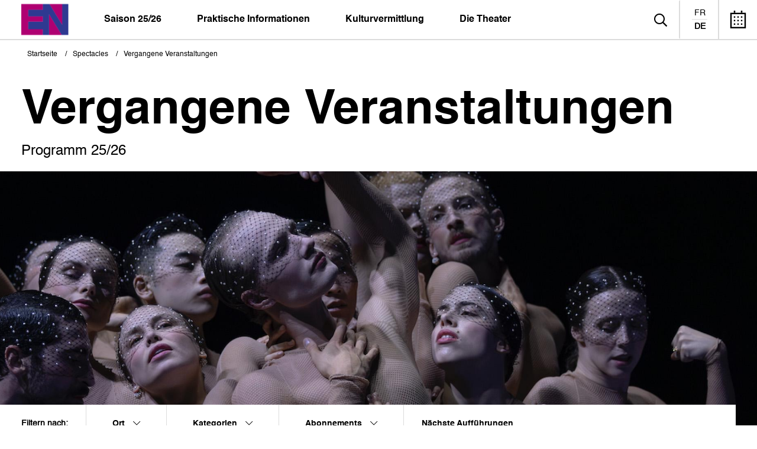

--- FILE ---
content_type: text/html; charset=UTF-8
request_url: https://www.equilibre-nuithonie.ch/de/spectacles/passes?abo=famille&category=en_famille&place=nuithonie
body_size: 12865
content:


<!-- THEME DEBUG -->
<!-- THEME HOOK: 'html' -->
<!-- FILE NAME SUGGESTIONS:
   ▪️ html--spectacles--passes.html.twig
   ▪️ html--spectacles.html.twig
   ✅ html.html.twig
-->
<!-- 💡 BEGIN CUSTOM TEMPLATE OUTPUT from 'themes/custom/nuithonie/templates/layout/html.html.twig' -->
<!DOCTYPE html>
<html lang="de" dir="ltr" prefix="og: https://ogp.me/ns#">
  <head>
    <meta charset="utf-8" />
<link rel="canonical" href="https://www.equilibre-nuithonie.ch/de/spectacles/passes" />
<meta name="Generator" content="Drupal 10 (https://www.drupal.org)" />
<meta name="MobileOptimized" content="width" />
<meta name="HandheldFriendly" content="true" />
<meta name="viewport" content="width=device-width, initial-scale=1.0" />
<link rel="icon" href="/sites/default/files/EN-LOGO-RVB_0.png" type="image/png" />

    <title>Vergangene Veranstaltungen | Equilibre-Nuithonie</title>
    <link rel="stylesheet" media="all" href="/sites/default/files/css/css_5je9DBeeITq9SlI3eClkunEFkbLgLS0hBAr823gpowE.css?delta=0&amp;language=de&amp;theme=nuithonie&amp;include=eJxFyUEShCAMBdELIZzpgxEzhmAlYOntZ8myX5dulHabNyTihzfo5HF2ZUpVeoZsPj5hrcE_H9RShlOYMriRzkTvMPjqEy1Pq2SL-nEU6AOPXiDEupZfrHGHXX_RoTR5" />
<link rel="stylesheet" media="all" href="//cdn.jsdelivr.net/npm/slick-carousel@1.8.1/slick/slick.css" />
<link rel="stylesheet" media="all" href="https://fonts.googleapis.com/css?family=Open+Sans:400,400i,600,600i,700,700i&amp;display=swap" />
<link rel="stylesheet" media="all" href="https://cdn.jsdelivr.net/gh/fancyapps/fancybox@3.5.7/dist/jquery.fancybox.min.css" />
<link rel="stylesheet" media="all" href="/sites/default/files/css/css_e_yt-mKe__VDgbye9D8cTmaxbzVY5ckJXzhaJh-OGOY.css?delta=4&amp;language=de&amp;theme=nuithonie&amp;include=eJxFyUEShCAMBdELIZzpgxEzhmAlYOntZ8myX5dulHabNyTihzfo5HF2ZUpVeoZsPj5hrcE_H9RShlOYMriRzkTvMPjqEy1Pq2SL-nEU6AOPXiDEupZfrHGHXX_RoTR5" />

    <script type="application/json" data-drupal-selector="drupal-settings-json">{"path":{"baseUrl":"\/","pathPrefix":"de\/","currentPath":"spectacles\/passes","currentPathIsAdmin":false,"isFront":false,"currentLanguage":"de","currentQuery":{"abo":"famille","category":"en_famille","place":"nuithonie"}},"pluralDelimiter":"\u0003","gtag":{"tagId":"","consentMode":false,"otherIds":[],"events":[],"additionalConfigInfo":[]},"suppressDeprecationErrors":true,"ajaxPageState":{"libraries":"eJxVjEEOwyAMBD9E4UnVhjoOjTEVNlXy-6YnlMtKMysNt8ZCTwcnvibwnSPeOO6yBh3Ft6aFEktbIA_zU4pysA9lRxaylCGkL_RgpznVtMAoDPFSSUeiwzts8oa6jM7Up2rrmqFfWLR_q-i8bC8ar_b-Ay-xSZA","theme":"nuithonie","theme_token":null},"ajaxTrustedUrl":{"\/de\/recherche":true},"gtm":{"tagId":null,"settings":{"data_layer":"dataLayer","include_environment":false},"tagIds":["GTM-MXNK37B6"]},"ultimenu":{"canvasOff":"#header","canvasOn":"#main-wrapper, .featured-top, .site-footer"},"field_group":{"html_element":{"mode":"onglet_menu","context":"view","settings":{"classes":"container-text","id":"","element":"div","show_label":false,"label_element":"h3","label_element_classes":"","attributes":"","effect":"none","speed":"fast"}}},"user":{"uid":0,"permissionsHash":"8d62b483a0edc8e1422862f20209a7873d2dbe8bc5ebdab9bd257b1a51aedbbf"}}</script>
<script src="/sites/default/files/js/js_054Qhq436xj3cnuWpudNBmASVJq2-x7ONQvSx0keOoM.js?scope=header&amp;delta=0&amp;language=de&amp;theme=nuithonie&amp;include=eJxViEEOgDAIwD6E8iSDkyCGgXEs0d_rxcMuTVuJEOMlSVA-gIw900H3OCt419zDlVEsVrKp5WPqAu3kklSMGxYy9o0u6JZa2Tv-8gLhEyxh"></script>
<script src="/modules/contrib/google_tag/js/gtag.js?t9kf6a"></script>
<script src="/modules/contrib/google_tag/js/gtm.js?t9kf6a"></script>

    <script>
          !function (e, t, n, i, p, r, s) {
              e[n] || ((p = e[n] = function () {
              p.p ? p.p.apply(p, arguments) : p.q.push(arguments);
              }).q = [], p.t = 1 * new Date(), p.g = "16192", (r = t.createElement("script")).async = 1,
              r.src = "https://tracker.smeetz.com/smeetz-main-widget.js", (s = t.getElementsByTagName("script")[0]).parentNode.insertBefore(r, s));
          }(window, document, "_smtz");
          var config = {};
          config.primaryColor = '#000000';
          config.widgets = [];
          _smtz('config', 1 * new Date(), config);
      </script>
  </head>
  <body class="is-ultimenu-canvas is-ultimenu-canvas--hover">
        <a href="#main-content" class="visually-hidden focusable">
      Direkt zum Inhalt
    </a>
    

<!-- THEME DEBUG -->
<!-- THEME HOOK: 'google_tag_gtm_iframe' -->
<!-- BEGIN OUTPUT from 'modules/contrib/google_tag/templates/google-tag-gtm-iframe.html.twig' -->
<noscript><iframe src="https://www.googletagmanager.com/ns.html?id=GTM-MXNK37B6"
                  height="0" width="0" style="display:none;visibility:hidden"></iframe></noscript>

<!-- END OUTPUT from 'modules/contrib/google_tag/templates/google-tag-gtm-iframe.html.twig' -->


    

<!-- THEME DEBUG -->
<!-- THEME HOOK: 'off_canvas_page_wrapper' -->
<!-- BEGIN OUTPUT from 'themes/contrib/stable/templates/content/off-canvas-page-wrapper.html.twig' -->
  <div class="dialog-off-canvas-main-canvas" data-off-canvas-main-canvas>
    

<!-- THEME DEBUG -->
<!-- THEME HOOK: 'page' -->
<!-- FILE NAME SUGGESTIONS:
   ▪️ page--spectacles--passes.html.twig
   ▪️ page--spectacles.html.twig
   ✅ page.html.twig
-->
<!-- 💡 BEGIN CUSTOM TEMPLATE OUTPUT from 'themes/custom/nuithonie/templates/layout/page.html.twig' -->
<div class="layout-container ">

  <div class="l-header page-inside">
      <header role="banner" class="grid-container">
      

<!-- THEME DEBUG -->
<!-- THEME HOOK: 'region' -->
<!-- FILE NAME SUGGESTIONS:
   ▪️ region--header.html.twig
   ✅ region.html.twig
-->
<!-- BEGIN OUTPUT from 'themes/contrib/stable/templates/layout/region.html.twig' -->
  <div>
    

<!-- THEME DEBUG -->
<!-- THEME HOOK: 'block' -->
<!-- FILE NAME SUGGESTIONS:
   ▪️ block--marquedusite.html.twig
   ✅ block--system-branding-block.html.twig
   ▪️ block--system.html.twig
   ▪️ block.html.twig
-->
<!-- BEGIN OUTPUT from 'themes/contrib/stable/templates/block/block--system-branding-block.html.twig' -->
<div id="block-marquedusite" class="logo-nav">
  
    
        <a href="/de" rel="home">
      <img src="/sites/default/files/EN-LOGO-RVB.png" alt="Startseite" />
    </a>
      
</div>

<!-- END OUTPUT from 'themes/contrib/stable/templates/block/block--system-branding-block.html.twig' -->



<!-- THEME DEBUG -->
<!-- THEME HOOK: 'block' -->
<!-- FILE NAME SUGGESTIONS:
   ▪️ block--ultimenunavigationprincipale.html.twig
   ▪️ block--ultimenu-block--ultimenu-main.html.twig
   ▪️ block--ultimenu-block.html.twig
   ▪️ block--ultimenu.html.twig
   ✅ block.html.twig
-->
<!-- BEGIN OUTPUT from 'themes/contrib/stable/templates/block/block.html.twig' -->
<div id="block-ultimenunavigationprincipale">
  
    
      

<!-- THEME DEBUG -->
<!-- THEME HOOK: 'ultimenu' -->
<!-- 💡 BEGIN CUSTOM TEMPLATE OUTPUT from 'themes/custom/nuithonie/templates/navigation/ultimenu.html.twig' -->
<div class="nav-background"></div><ul id="ultimenu-main" data-ultimenu="main" class="ultimenu ultimenu--hover ultimenu--main ultimenu--htb ultimenu--horizontal ultimenu--dark"><li class="ultimenu__item uitem has-ultimenu"><span title="Saison 24/25" data-drupal-link-system-path="" class="ultimenu__link">Saison 25/26<span class="caret" aria-hidden="true"></span></span><section class="ultimenu__flyout is-htb"><!-- THEME DEBUG --><!-- THEME HOOK: 'region' --><!-- FILE NAME SUGGESTIONS:
   ▪️ region--ultimenu-main-9b0b8997.html.twig
   ✅ region.html.twig
--><!-- BEGIN OUTPUT from 'themes/contrib/stable/templates/layout/region.html.twig' --><div class="ultimenu__region region region--count-2">

<!-- THEME DEBUG -->
<!-- THEME HOOK: 'block' -->
<!-- FILE NAME SUGGESTIONS:
   ▪️ block--saison2021-2.html.twig
   ▪️ block--block-content--3c47de6f-c22a-46c8-ab9f-3c7e1320cd6d.html.twig
   ▪️ block--block-content--id-view--saison2021-2--full.html.twig
   ▪️ block--block-content--id--saison2021-2.html.twig
   ▪️ block--block-content--view-type--menu-tags-container--full.html.twig
   ▪️ block--block-content--type--menu-tags-container.html.twig
   ▪️ block--block-content--view--full.html.twig
   ▪️ block--block-content.html.twig
   ✅ block.html.twig
-->
<!-- BEGIN OUTPUT from 'themes/contrib/stable/templates/block/block.html.twig' -->
<div id="block-saison2021-2">
  
    
      

<!-- THEME DEBUG -->
<!-- THEME HOOK: 'field' -->
<!-- FILE NAME SUGGESTIONS:
   ▪️ field--block-content--field-links--menu-tags-container.html.twig
   ▪️ field--block-content--field-links.html.twig
   ▪️ field--block-content--menu-tags-container.html.twig
   ▪️ field--field-links.html.twig
   ▪️ field--link.html.twig
   ✅ field.html.twig
-->
<!-- BEGIN OUTPUT from 'themes/contrib/stable/templates/field/field.html.twig' -->

      <div class="big-link">
              <div><a href="/de/spectacles" class="link-arrow">Saison 25/26</a></div>
          </div>
  
<!-- END OUTPUT from 'themes/contrib/stable/templates/field/field.html.twig' -->



<!-- THEME DEBUG -->
<!-- THEME HOOK: 'field' -->
<!-- FILE NAME SUGGESTIONS:
   ✅ field--block-content--field-tags--menu-tags-container.html.twig
   ▪️ field--block-content--field-tags.html.twig
   ▪️ field--block-content--menu-tags-container.html.twig
   ▪️ field--field-tags.html.twig
   ▪️ field--entity-reference.html.twig
   ▪️ field.html.twig
-->
<!-- 💡 BEGIN CUSTOM TEMPLATE OUTPUT from 'themes/custom/nuithonie/templates/field/field--block-content--field-tags--menu-tags-container.html.twig' -->
<div class="tags-container-inline">
            <div>
            <a href="/de/spectacles?category=Theater">Theater</a>
        </div>
            <div>
            <a href="/de/spectacles?category=Tanz">Tanz</a>
        </div>
            <div>
            <a href="/de/spectacles?category=Für Alle">Für Alle</a>
        </div>
            <div>
            <a href="/de/spectacles?category=Performance">Performance</a>
        </div>
            <div>
            <a href="/de/spectacles?category=Musik">Musik</a>
        </div>
            <div>
            <a href="/de/spectacles?category=Humor">Humor</a>
        </div>
            <div>
            <a href="/de/spectacles?category=Création">Création</a>
        </div>
            <div>
            <a href="/de/spectacles?category=Midi Théâtre">Midi Théâtre</a>
        </div>
    </div>
<!-- END CUSTOM TEMPLATE OUTPUT from 'themes/custom/nuithonie/templates/field/field--block-content--field-tags--menu-tags-container.html.twig' -->



<!-- THEME DEBUG -->
<!-- THEME HOOK: 'field' -->
<!-- FILE NAME SUGGESTIONS:
   ▪️ field--block-content--field-links-second--menu-tags-container.html.twig
   ▪️ field--block-content--field-links-second.html.twig
   ▪️ field--block-content--menu-tags-container.html.twig
   ▪️ field--field-links-second.html.twig
   ▪️ field--link.html.twig
   ✅ field.html.twig
-->
<!-- BEGIN OUTPUT from 'themes/contrib/stable/templates/field/field.html.twig' -->

      <div class="big-link second-link">
              <div><a href="/de/expositions" class="link-arrow">Ausstellungen</a></div>
          </div>
  
<!-- END OUTPUT from 'themes/contrib/stable/templates/field/field.html.twig' -->


  </div>

<!-- END OUTPUT from 'themes/contrib/stable/templates/block/block.html.twig' -->

<!-- THEME DEBUG --><!-- THEME HOOK: 'block' --><!-- FILE NAME SUGGESTIONS:
   ▪️ block--navigationprincipale-6.html.twig
   ▪️ block--menu-block--main-saison-2021.html.twig
   ▪️ block--menu-block--main.html.twig
   ▪️ block--menu-block.html.twig
   ✅ block--system-menu-block.html.twig
   ▪️ block.html.twig
--><!-- BEGIN OUTPUT from 'themes/contrib/stable/templates/block/block--system-menu-block.html.twig' --><nav role="navigation" aria-labelledby="block-navigationprincipale-6-menu" id="block-navigationprincipale-6" class="menu-std"><h2 class="visually-hidden" id="block-navigationprincipale-6-menu">Menu saison 20-21</h2><!-- THEME DEBUG --><!-- THEME HOOK: 'menu' --><!-- FILE NAME SUGGESTIONS:
   ▪️ menu--main-saison-2021.html.twig
   ▪️ menu--main.html.twig
   ✅ menu.html.twig
--><!-- BEGIN OUTPUT from 'themes/contrib/stable/templates/navigation/menu.html.twig' --><ul><li><span>Andere Anbieter</span><ul><li><a href="https://www.concertsfribourg.ch/fr/programme.html" target="_blank">Konzertgesellschaft Freiburg</a></li><li><a href="/de/spectacles/hors-saison?hs=nof" data-drupal-link-query="{&quot;hs&quot;:&quot;nof&quot;}" data-drupal-link-system-path="spectacles/hors-saison">NOF</a></li><li><a href="/de/saison-2223/andere-anbieter/theater-in-freiburg" data-drupal-link-system-path="node/624">Theater in Freiburg</a></li><li><a href="https://www.ocf.ch/" target="_blank">OCF</a></li><li><a href="/de/spectacles/hors-saison" title="Andere Vorstellungen" data-drupal-link-system-path="spectacles/hors-saison">Andere Vorstellungen</a></li></ul></li><li><a href="/de/spectacles/archives" data-drupal-link-system-path="spectacles/archives">Frühere Saisons</a><ul><li><a href="/de/spectacles/archives/24-25" data-drupal-link-system-path="spectacles/archives/24-25">Saison 24/25</a></li><li><a href="/de/spectacles/archives/23-24" data-drupal-link-system-path="spectacles/archives/23-24">Saison 23/24</a></li><li><a href="/de/spectacles/archives/22-23" data-drupal-link-system-path="spectacles/archives/22-23">Saison 22/23</a></li><li><a href="/de/spectacles/archives/21-22" data-drupal-link-system-path="spectacles/archives/21-22">Saison 21/22</a></li><li><a href="/de/spectacles/archives/20-21" data-drupal-link-system-path="spectacles/archives/20-21">Saison 20/21</a></li><li><a href="/de/spectacles/archives/19-20" data-drupal-link-system-path="spectacles/archives/19-20">Saison 19/20</a></li><li><a href="/de/spectacles/archives" data-drupal-link-system-path="spectacles/archives">Alle Archive anzeigen</a></li></ul></li></ul><!-- END OUTPUT from 'themes/contrib/stable/templates/navigation/menu.html.twig' --></nav><!-- END OUTPUT from 'themes/contrib/stable/templates/block/block--system-menu-block.html.twig' --></div><!-- END OUTPUT from 'themes/contrib/stable/templates/layout/region.html.twig' --></section></li><li class="ultimenu__item uitem has-ultimenu"><span title="Infos pratiques" data-drupal-link-system-path="" class="ultimenu__link">Praktische Informationen<span class="caret" aria-hidden="true"></span></span><section class="ultimenu__flyout is-htb"><!-- THEME DEBUG --><!-- THEME HOOK: 'region' --><!-- FILE NAME SUGGESTIONS:
   ▪️ region--ultimenu-main-880f47db.html.twig
   ✅ region.html.twig
--><!-- BEGIN OUTPUT from 'themes/contrib/stable/templates/layout/region.html.twig' --><div class="ultimenu__region region region--count-1"><!-- THEME DEBUG --><!-- THEME HOOK: 'block' --><!-- FILE NAME SUGGESTIONS:
   ▪️ block--navigationprincipale-4.html.twig
   ▪️ block--menu-block--main-infos-pratiques.html.twig
   ▪️ block--menu-block--main.html.twig
   ▪️ block--menu-block.html.twig
   ✅ block--system-menu-block.html.twig
   ▪️ block.html.twig
--><!-- BEGIN OUTPUT from 'themes/contrib/stable/templates/block/block--system-menu-block.html.twig' --><nav role="navigation" aria-labelledby="block-navigationprincipale-4-menu" id="block-navigationprincipale-4" class="menu-std"><h2 class="visually-hidden" id="block-navigationprincipale-4-menu">Menu Infos pratiques</h2><!-- THEME DEBUG --><!-- THEME HOOK: 'menu' --><!-- FILE NAME SUGGESTIONS:
   ▪️ menu--main-infos-pratiques.html.twig
   ▪️ menu--main.html.twig
   ✅ menu.html.twig
--><!-- BEGIN OUTPUT from 'themes/contrib/stable/templates/navigation/menu.html.twig' --><ul><li><span>Tickets und Abonnemente</span><ul><li><a href="/de/praktische-informationen/tickets-und-abonnemente/infos-ticketverkauf" title="Informationen Ticketservice" data-drupal-link-system-path="node/27">Informationen Ticketservice</a></li><li><a href="/de/praktische-informationen/tickets-und-abonnemente/abonnemente" data-drupal-link-system-path="node/28">Abonnemente</a></li><li><a href="/de/praktische-informationen/tickets-und-abonnemente/ag-culturel" title="AG Culturel" data-drupal-link-system-path="node/629">AG Culturel</a></li><li><a href="/de/node/2561" data-drupal-link-system-path="node/2561">Bons cadeaux</a></li></ul></li><li><span>Theater und Zufahrt</span><ul><li><a href="/de/praktische-informationen/theater-und-zufahrt/zufahrt" data-drupal-link-system-path="node/33">Zufahrt</a></li><li><a href="/de/praktische-informationen/theater-und-zufahrt/mobilitaet-und-zugaenglichkeit" data-drupal-link-system-path="node/34">Mobilität und Zugänglichkeit</a></li></ul></li><li><span>Die Restaurants</span><ul><li><a href="/de/praktische-informationen/die-restaurants/brut-cafe" data-drupal-link-system-path="node/39">Le Point Commun - Equilibre</a></li><li><a href="/de/praktische-informationen/die-restaurants/restaurant" data-drupal-link-system-path="node/40">Les Didascalies - Nuithonie</a></li></ul></li><li><span>Pro-Bereich</span><ul><li><a href="/de/node/36" title="Presse" data-drupal-link-system-path="node/36">Presse</a></li><li><a href="/de/praktische-informationen/pro-bereich/technique" data-drupal-link-system-path="node/37">Technik</a></li></ul></li></ul><!-- END OUTPUT from 'themes/contrib/stable/templates/navigation/menu.html.twig' --></nav><!-- END OUTPUT from 'themes/contrib/stable/templates/block/block--system-menu-block.html.twig' --></div><!-- END OUTPUT from 'themes/contrib/stable/templates/layout/region.html.twig' --></section></li><li class="ultimenu__item uitem has-ultimenu"><span title="Actions culturelles" data-drupal-link-system-path="" class="ultimenu__link">Kulturvermittlung<span class="caret" aria-hidden="true"></span></span><section class="ultimenu__flyout is-htb"><!-- THEME DEBUG --><!-- THEME HOOK: 'region' --><!-- FILE NAME SUGGESTIONS:
   ▪️ region--ultimenu-main-280deed7.html.twig
   ✅ region.html.twig
--><!-- BEGIN OUTPUT from 'themes/contrib/stable/templates/layout/region.html.twig' --><div class="ultimenu__region region region--count-2">

<!-- THEME DEBUG -->
<!-- THEME HOOK: 'block' -->
<!-- FILE NAME SUGGESTIONS:
   ▪️ block--saisondesecoles-2.html.twig
   ▪️ block--block-content--81e127ed-da43-4e83-a8ca-a4f361c49122.html.twig
   ▪️ block--block-content--id-view--saisondesecoles-2--full.html.twig
   ▪️ block--block-content--id--saisondesecoles-2.html.twig
   ▪️ block--block-content--view-type--menu-std-pdf--full.html.twig
   ▪️ block--block-content--type--menu-std-pdf.html.twig
   ▪️ block--block-content--view--full.html.twig
   ▪️ block--block-content.html.twig
   ✅ block.html.twig
-->
<!-- BEGIN OUTPUT from 'themes/contrib/stable/templates/block/block.html.twig' -->
<div id="block-saisondesecoles-2">
  
      <h2>Spielzeit für Schulen</h2>
    
      

<!-- THEME DEBUG -->
<!-- THEME HOOK: 'field' -->
<!-- FILE NAME SUGGESTIONS:
   ▪️ field--block-content--field-links--menu-std-pdf.html.twig
   ▪️ field--block-content--field-links.html.twig
   ▪️ field--block-content--menu-std-pdf.html.twig
   ▪️ field--field-links.html.twig
   ▪️ field--link.html.twig
   ✅ field.html.twig
-->
<!-- BEGIN OUTPUT from 'themes/contrib/stable/templates/field/field.html.twig' -->

      <div class="normal-link">
              <div><a href="/de/kulturvermittlung/representations-scolaires/primarschulen-und-os" class="link-arrow">Primar- und Sekundarschulen</a></div>
              <div><a href="/de/kulturvermittlung/representations-scolaires/sekundarstufe-ii" class="link-arrow">Sekundarstufe II</a></div>
          </div>
  
<!-- END OUTPUT from 'themes/contrib/stable/templates/field/field.html.twig' -->


  </div>

<!-- END OUTPUT from 'themes/contrib/stable/templates/block/block.html.twig' -->

<!-- THEME DEBUG --><!-- THEME HOOK: 'block' --><!-- FILE NAME SUGGESTIONS:
   ▪️ block--navigationprincipale-7.html.twig
   ▪️ block--menu-block--main-actions-culturelles.html.twig
   ▪️ block--menu-block--main.html.twig
   ▪️ block--menu-block.html.twig
   ✅ block--system-menu-block.html.twig
   ▪️ block.html.twig
--><!-- BEGIN OUTPUT from 'themes/contrib/stable/templates/block/block--system-menu-block.html.twig' --><nav role="navigation" aria-labelledby="block-navigationprincipale-7-menu" id="block-navigationprincipale-7" class="menu-scolaire menu-std"><h2 class="visually-hidden" id="block-navigationprincipale-7-menu">Menu Actions culturelles</h2><!-- THEME DEBUG --><!-- THEME HOOK: 'menu' --><!-- FILE NAME SUGGESTIONS:
   ▪️ menu--main-actions-culturelles.html.twig
   ▪️ menu--main.html.twig
   ✅ menu.html.twig
--><!-- BEGIN OUTPUT from 'themes/contrib/stable/templates/navigation/menu.html.twig' --><ul><li><span>Rund um die Vorstellungen</span><ul><li><a href="/de/kulturvermittlung/rund-um-die-vorstellungen/workshops" data-drupal-link-system-path="node/45">Workshops</a></li><li><a href="/de/kulturvermittlung/rund-um-die-vorstellungen/gespraeche-am-buehnenrand" data-drupal-link-system-path="node/58">Gespräche am Bühnenrand</a></li><li><a href="/de/kulturvermittlung/rund-um-die-vorstellungen/konferenzen-und-podiumsdiskussionen" data-drupal-link-system-path="node/46">Konferenzen, Podiumsdiskussionen</a></li><li><a href="/de/kulturvermittlung/rund-um-die-vorstellungen/weiterfuehrende-literatur" data-drupal-link-system-path="node/60">Weiterführende Literatur</a></li><li><a href="/de/kulturvermittlung/rund-um-die-vorstellungen/theaterbesichtigungen" data-drupal-link-system-path="node/47">Theaterbesichtigungen</a></li><li><a href="/de/kulturvermittlung/rund-um-die-vorstellungen/inklusive-kultur" data-drupal-link-system-path="node/57">Inklusive Kultur</a></li></ul></li></ul><!-- END OUTPUT from 'themes/contrib/stable/templates/navigation/menu.html.twig' --></nav><!-- END OUTPUT from 'themes/contrib/stable/templates/block/block--system-menu-block.html.twig' --></div><!-- END OUTPUT from 'themes/contrib/stable/templates/layout/region.html.twig' --></section></li><li class="ultimenu__item uitem has-ultimenu"><span title="Les théâtres" data-drupal-link-system-path="" class="ultimenu__link">Die Theater<span class="caret" aria-hidden="true"></span></span><section class="ultimenu__flyout is-htb"><!-- THEME DEBUG --><!-- THEME HOOK: 'region' --><!-- FILE NAME SUGGESTIONS:
   ▪️ region--ultimenu-main-4653e563.html.twig
   ✅ region.html.twig
--><!-- BEGIN OUTPUT from 'themes/contrib/stable/templates/layout/region.html.twig' --><div class="ultimenu__region region region--count-3"><!-- THEME DEBUG --><!-- THEME HOOK: 'block' --><!-- FILE NAME SUGGESTIONS:
   ▪️ block--navigationprincipale-8.html.twig
   ▪️ block--menu-block--main-theatres.html.twig
   ▪️ block--menu-block--main.html.twig
   ▪️ block--menu-block.html.twig
   ✅ block--system-menu-block.html.twig
   ▪️ block.html.twig
--><!-- BEGIN OUTPUT from 'themes/contrib/stable/templates/block/block--system-menu-block.html.twig' --><nav role="navigation" aria-labelledby="block-navigationprincipale-8-menu" id="block-navigationprincipale-8" class="menu-std"><h2 class="visually-hidden" id="block-navigationprincipale-8-menu">Menu Les théatres</h2><!-- THEME DEBUG --><!-- THEME HOOK: 'menu' --><!-- FILE NAME SUGGESTIONS:
   ▪️ menu--main-theatres.html.twig
   ▪️ menu--main.html.twig
   ✅ menu.html.twig
--><!-- BEGIN OUTPUT from 'themes/contrib/stable/templates/navigation/menu.html.twig' --><ul><li><span>Logistique</span><ul><li><a href="/de/die-theater/logistique/team-kontakte" data-drupal-link-system-path="node/48">Team – Kontakte</a></li><li><a href="/de/die-theater/logistique/stellenangebote" data-drupal-link-system-path="node/49">Stellenangebote</a></li><li><a href="/de/die-theater/logistique/unsere-saele-mieten" data-drupal-link-system-path="node/50">Unsere Säle mieten</a></li><li><a href="/de/die-theater/logistique/unsere-partner" data-drupal-link-system-path="node/52">Unsere Partner</a></li></ul></li><li><span>Média</span><ul><li><a href="/de/node/53" data-drupal-link-system-path="node/53">Aktualitäten</a></li><li><a href="/de/node/554" data-drupal-link-system-path="node/554">Tätigkeitsberichte</a></li></ul></li></ul><!-- END OUTPUT from 'themes/contrib/stable/templates/navigation/menu.html.twig' --></nav><!-- END OUTPUT from 'themes/contrib/stable/templates/block/block--system-menu-block.html.twig' -->

<!-- THEME DEBUG -->
<!-- THEME HOOK: 'block' -->
<!-- FILE NAME SUGGESTIONS:
   ▪️ block--equilibre-2.html.twig
   ▪️ block--block-content--df1f7c4d-4c1a-4a9e-b40b-9825d28a84c1.html.twig
   ▪️ block--block-content--id-view--equilibre-2--full.html.twig
   ▪️ block--block-content--id--equilibre-2.html.twig
   ▪️ block--block-content--view-type--menu-lieu--full.html.twig
   ▪️ block--block-content--type--menu-lieu.html.twig
   ▪️ block--block-content--view--full.html.twig
   ▪️ block--block-content.html.twig
   ✅ block.html.twig
-->
<!-- BEGIN OUTPUT from 'themes/contrib/stable/templates/block/block.html.twig' -->
<div id="block-equilibre-2" class="menu-lieu">
  
      <h2>Equilibre</h2>
    
      

<!-- THEME DEBUG -->
<!-- THEME HOOK: 'field' -->
<!-- FILE NAME SUGGESTIONS:
   ▪️ field--block-content--field-lieu--menu-lieu.html.twig
   ▪️ field--block-content--field-lieu.html.twig
   ▪️ field--block-content--menu-lieu.html.twig
   ▪️ field--field-lieu.html.twig
   ▪️ field--entity-reference.html.twig
   ✅ field.html.twig
-->
<!-- BEGIN OUTPUT from 'themes/contrib/stable/templates/field/field.html.twig' -->

            <div class="place-menu">

<!-- THEME DEBUG -->
<!-- THEME HOOK: 'node' -->
<!-- FILE NAME SUGGESTIONS:
   ▪️ node--13--onglet-menu.html.twig
   ▪️ node--13.html.twig
   ▪️ node--lieu--onglet-menu.html.twig
   ▪️ node--lieu.html.twig
   ▪️ node--onglet-menu.html.twig
   ✅ node.html.twig
-->
<!-- 💡 BEGIN CUSTOM TEMPLATE OUTPUT from 'themes/custom/nuithonie/templates/content/node.html.twig' -->
<article lang="fr">

  
     

  
  <div>
    

<!-- THEME DEBUG -->
<!-- THEME HOOK: 'links__node' -->
<!-- FILE NAME SUGGESTIONS:
   ▪️ links--node.html.twig
   ✅ links.html.twig
-->
<!-- BEGIN OUTPUT from 'themes/contrib/stable/templates/navigation/links.html.twig' -->

<!-- END OUTPUT from 'themes/contrib/stable/templates/navigation/links.html.twig' -->



<!-- THEME DEBUG -->
<!-- THEME HOOK: 'field' -->
<!-- FILE NAME SUGGESTIONS:
   ▪️ field--node--field-img--lieu.html.twig
   ▪️ field--node--field-img.html.twig
   ▪️ field--node--lieu.html.twig
   ▪️ field--field-img.html.twig
   ▪️ field--image.html.twig
   ✅ field.html.twig
-->
<!-- BEGIN OUTPUT from 'themes/contrib/stable/templates/field/field.html.twig' -->

            <div>

<!-- THEME DEBUG -->
<!-- THEME HOOK: 'image_formatter' -->
<!-- BEGIN OUTPUT from 'themes/contrib/stable/templates/field/image-formatter.html.twig' -->
  <a href="/fr/node/13" hreflang="fr">

<!-- THEME DEBUG -->
<!-- THEME HOOK: 'image_style' -->
<!-- BEGIN OUTPUT from 'themes/contrib/stable/templates/field/image-style.html.twig' -->


<!-- THEME DEBUG -->
<!-- THEME HOOK: 'image' -->
<!-- BEGIN OUTPUT from 'themes/contrib/stable/templates/field/image.html.twig' -->
<img loading="lazy" src="/sites/default/files/styles/menu/public/2020-12/%20Ba%CC%82timent%20Equilibre%20%20-%20copyright%20-%20Michael%20Borgognon%20%2826%29_0.jpg?h=50844e28&amp;itok=ZDNDD6X2" width="260" height="150" alt="Bâtiment Equilibre" />

<!-- END OUTPUT from 'themes/contrib/stable/templates/field/image.html.twig' -->



<!-- END OUTPUT from 'themes/contrib/stable/templates/field/image-style.html.twig' -->

</a>

<!-- END OUTPUT from 'themes/contrib/stable/templates/field/image-formatter.html.twig' -->

</div>
      
<!-- END OUTPUT from 'themes/contrib/stable/templates/field/field.html.twig' -->



<!-- THEME DEBUG -->
<!-- THEME HOOK: 'field_group_html_element' -->
<!-- FILE NAME SUGGESTIONS:
   ▪️ field-group-html-element--node--lieu--group-container-text.html.twig
   ▪️ field-group-html-element--node--lieu--div.html.twig
   ▪️ field-group-html-element--node--group-container-text.html.twig
   ▪️ field-group-html-element--node--lieu.html.twig
   ▪️ field-group-html-element--node--div.html.twig
   ▪️ field-group-html-element--group-container-text.html.twig
   ▪️ field-group-html-element--lieu.html.twig
   ▪️ field-group-html-element--node.html.twig
   ▪️ field-group-html-element--div.html.twig
   ✅ field-group-html-element.html.twig
-->
<!-- BEGIN OUTPUT from 'modules/contrib/field_group/templates/field-group-html-element.html.twig' -->

<div  class="container-text">
    

<!-- THEME DEBUG -->
<!-- THEME HOOK: 'field' -->
<!-- FILE NAME SUGGESTIONS:
   ▪️ field--node--field-rue-numero--lieu.html.twig
   ▪️ field--node--field-rue-numero.html.twig
   ▪️ field--node--lieu.html.twig
   ▪️ field--field-rue-numero.html.twig
   ▪️ field--string.html.twig
   ✅ field.html.twig
-->
<!-- BEGIN OUTPUT from 'themes/contrib/stable/templates/field/field.html.twig' -->

            <div>Place Jean-Tinguely 1</div>
      
<!-- END OUTPUT from 'themes/contrib/stable/templates/field/field.html.twig' -->



<!-- THEME DEBUG -->
<!-- THEME HOOK: 'field' -->
<!-- FILE NAME SUGGESTIONS:
   ▪️ field--node--field-codepostale-ville--lieu.html.twig
   ▪️ field--node--field-codepostale-ville.html.twig
   ▪️ field--node--lieu.html.twig
   ▪️ field--field-codepostale-ville.html.twig
   ▪️ field--string.html.twig
   ✅ field.html.twig
-->
<!-- BEGIN OUTPUT from 'themes/contrib/stable/templates/field/field.html.twig' -->

            <div>1700 Fribourg</div>
      
<!-- END OUTPUT from 'themes/contrib/stable/templates/field/field.html.twig' -->


  </div>
<!-- END OUTPUT from 'modules/contrib/field_group/templates/field-group-html-element.html.twig' -->


  </div>

</article>

<!-- END CUSTOM TEMPLATE OUTPUT from 'themes/custom/nuithonie/templates/content/node.html.twig' -->

</div>
      
<!-- END OUTPUT from 'themes/contrib/stable/templates/field/field.html.twig' -->


  </div>

<!-- END OUTPUT from 'themes/contrib/stable/templates/block/block.html.twig' -->



<!-- THEME DEBUG -->
<!-- THEME HOOK: 'block' -->
<!-- FILE NAME SUGGESTIONS:
   ▪️ block--nuithonie-2.html.twig
   ▪️ block--block-content--fd128087-ba05-4115-9135-045a9dbe2698.html.twig
   ▪️ block--block-content--id-view--nuithonie-2--full.html.twig
   ▪️ block--block-content--id--nuithonie-2.html.twig
   ▪️ block--block-content--view-type--menu-lieu--full.html.twig
   ▪️ block--block-content--type--menu-lieu.html.twig
   ▪️ block--block-content--view--full.html.twig
   ▪️ block--block-content.html.twig
   ✅ block.html.twig
-->
<!-- BEGIN OUTPUT from 'themes/contrib/stable/templates/block/block.html.twig' -->
<div id="block-nuithonie-2" class="menu-lieu">
  
      <h2>Nuithonie</h2>
    
      

<!-- THEME DEBUG -->
<!-- THEME HOOK: 'field' -->
<!-- FILE NAME SUGGESTIONS:
   ▪️ field--block-content--field-lieu--menu-lieu.html.twig
   ▪️ field--block-content--field-lieu.html.twig
   ▪️ field--block-content--menu-lieu.html.twig
   ▪️ field--field-lieu.html.twig
   ▪️ field--entity-reference.html.twig
   ✅ field.html.twig
-->
<!-- BEGIN OUTPUT from 'themes/contrib/stable/templates/field/field.html.twig' -->

            <div class="place-menu">

<!-- THEME DEBUG -->
<!-- THEME HOOK: 'node' -->
<!-- FILE NAME SUGGESTIONS:
   ▪️ node--14--onglet-menu.html.twig
   ▪️ node--14.html.twig
   ▪️ node--lieu--onglet-menu.html.twig
   ▪️ node--lieu.html.twig
   ▪️ node--onglet-menu.html.twig
   ✅ node.html.twig
-->
<!-- 💡 BEGIN CUSTOM TEMPLATE OUTPUT from 'themes/custom/nuithonie/templates/content/node.html.twig' -->
<article lang="fr">

  
     

  
  <div>
    

<!-- THEME DEBUG -->
<!-- THEME HOOK: 'links__node' -->
<!-- FILE NAME SUGGESTIONS:
   ▪️ links--node.html.twig
   ✅ links.html.twig
-->
<!-- BEGIN OUTPUT from 'themes/contrib/stable/templates/navigation/links.html.twig' -->

<!-- END OUTPUT from 'themes/contrib/stable/templates/navigation/links.html.twig' -->



<!-- THEME DEBUG -->
<!-- THEME HOOK: 'field' -->
<!-- FILE NAME SUGGESTIONS:
   ▪️ field--node--field-img--lieu.html.twig
   ▪️ field--node--field-img.html.twig
   ▪️ field--node--lieu.html.twig
   ▪️ field--field-img.html.twig
   ▪️ field--image.html.twig
   ✅ field.html.twig
-->
<!-- BEGIN OUTPUT from 'themes/contrib/stable/templates/field/field.html.twig' -->

            <div>

<!-- THEME DEBUG -->
<!-- THEME HOOK: 'image_formatter' -->
<!-- BEGIN OUTPUT from 'themes/contrib/stable/templates/field/image-formatter.html.twig' -->
  <a href="/fr/node/14" hreflang="fr">

<!-- THEME DEBUG -->
<!-- THEME HOOK: 'image_style' -->
<!-- BEGIN OUTPUT from 'themes/contrib/stable/templates/field/image-style.html.twig' -->


<!-- THEME DEBUG -->
<!-- THEME HOOK: 'image' -->
<!-- BEGIN OUTPUT from 'themes/contrib/stable/templates/field/image.html.twig' -->
<img loading="lazy" src="/sites/default/files/styles/menu/public/2020-08/DSC_3183.JPG?h=8f74817f&amp;itok=V5Nnl44s" width="260" height="150" alt="Nuithonie" />

<!-- END OUTPUT from 'themes/contrib/stable/templates/field/image.html.twig' -->



<!-- END OUTPUT from 'themes/contrib/stable/templates/field/image-style.html.twig' -->

</a>

<!-- END OUTPUT from 'themes/contrib/stable/templates/field/image-formatter.html.twig' -->

</div>
      
<!-- END OUTPUT from 'themes/contrib/stable/templates/field/field.html.twig' -->



<!-- THEME DEBUG -->
<!-- THEME HOOK: 'field_group_html_element' -->
<!-- FILE NAME SUGGESTIONS:
   ▪️ field-group-html-element--node--lieu--group-container-text.html.twig
   ▪️ field-group-html-element--node--lieu--div.html.twig
   ▪️ field-group-html-element--node--group-container-text.html.twig
   ▪️ field-group-html-element--node--lieu.html.twig
   ▪️ field-group-html-element--node--div.html.twig
   ▪️ field-group-html-element--group-container-text.html.twig
   ▪️ field-group-html-element--lieu.html.twig
   ▪️ field-group-html-element--node.html.twig
   ▪️ field-group-html-element--div.html.twig
   ✅ field-group-html-element.html.twig
-->
<!-- BEGIN OUTPUT from 'modules/contrib/field_group/templates/field-group-html-element.html.twig' -->

<div  class="container-text">
    

<!-- THEME DEBUG -->
<!-- THEME HOOK: 'field' -->
<!-- FILE NAME SUGGESTIONS:
   ▪️ field--node--field-rue-numero--lieu.html.twig
   ▪️ field--node--field-rue-numero.html.twig
   ▪️ field--node--lieu.html.twig
   ▪️ field--field-rue-numero.html.twig
   ▪️ field--string.html.twig
   ✅ field.html.twig
-->
<!-- BEGIN OUTPUT from 'themes/contrib/stable/templates/field/field.html.twig' -->

            <div>Rue du Centre 7</div>
      
<!-- END OUTPUT from 'themes/contrib/stable/templates/field/field.html.twig' -->



<!-- THEME DEBUG -->
<!-- THEME HOOK: 'field' -->
<!-- FILE NAME SUGGESTIONS:
   ▪️ field--node--field-codepostale-ville--lieu.html.twig
   ▪️ field--node--field-codepostale-ville.html.twig
   ▪️ field--node--lieu.html.twig
   ▪️ field--field-codepostale-ville.html.twig
   ▪️ field--string.html.twig
   ✅ field.html.twig
-->
<!-- BEGIN OUTPUT from 'themes/contrib/stable/templates/field/field.html.twig' -->

            <div>1752 Villars-sur-Glâne</div>
      
<!-- END OUTPUT from 'themes/contrib/stable/templates/field/field.html.twig' -->


  </div>
<!-- END OUTPUT from 'modules/contrib/field_group/templates/field-group-html-element.html.twig' -->


  </div>

</article>

<!-- END CUSTOM TEMPLATE OUTPUT from 'themes/custom/nuithonie/templates/content/node.html.twig' -->

</div>
      
<!-- END OUTPUT from 'themes/contrib/stable/templates/field/field.html.twig' -->


  </div>

<!-- END OUTPUT from 'themes/contrib/stable/templates/block/block.html.twig' -->

</div><!-- END OUTPUT from 'themes/contrib/stable/templates/layout/region.html.twig' --></section></li></ul>
<!-- END CUSTOM TEMPLATE OUTPUT from 'themes/custom/nuithonie/templates/navigation/ultimenu.html.twig' -->

<button data-ultimenu-button="#ultimenu-main" class="button button--ultimenu"
        aria-label="Menü" value="Menü"><span class="bars">Menü</span></button>
  </div>

<!-- END OUTPUT from 'themes/contrib/stable/templates/block/block.html.twig' -->



<!-- THEME DEBUG -->
<!-- THEME HOOK: 'block' -->
<!-- FILE NAME SUGGESTIONS:
   ▪️ block--formulaireexposerecherchepage-1.html.twig
   ▪️ block--views-exposed-filter-block--recherche-page-1.html.twig
   ▪️ block--views-exposed-filter-block.html.twig
   ▪️ block--views.html.twig
   ✅ block.html.twig
-->
<!-- BEGIN OUTPUT from 'themes/contrib/stable/templates/block/block.html.twig' -->
<div class="views-exposed-form l-searchheader" data-drupal-selector="views-exposed-form-recherche-page-1" id="block-formulaireexposerecherchepage-1">
  
    
      

<!-- THEME DEBUG -->
<!-- THEME HOOK: 'form' -->
<!-- BEGIN OUTPUT from 'themes/contrib/stable/templates/form/form.html.twig' -->
<form action="/de/recherche" method="get" id="views-exposed-form-recherche-page-1" accept-charset="UTF-8">
  

<!-- THEME DEBUG -->
<!-- THEME HOOK: 'views_exposed_form' -->
<!-- BEGIN OUTPUT from 'themes/contrib/stable/templates/views/views-exposed-form.html.twig' -->


<!-- THEME DEBUG -->
<!-- THEME HOOK: 'form_element' -->
<!-- BEGIN OUTPUT from 'themes/contrib/stable/templates/form/form-element.html.twig' -->
<div class="js-form-item form-item js-form-type-textfield form-item-search js-form-item-search form-no-label">
        

<!-- THEME DEBUG -->
<!-- THEME HOOK: 'input__textfield' -->
<!-- FILE NAME SUGGESTIONS:
   ▪️ input--textfield.html.twig
   ✅ input.html.twig
-->
<!-- BEGIN OUTPUT from 'themes/contrib/stable/templates/form/input.html.twig' -->
<input placeholder="Suche" data-drupal-selector="edit-search" type="text" id="edit-search" name="search" value="" size="30" maxlength="128" class="form-text" />

<!-- END OUTPUT from 'themes/contrib/stable/templates/form/input.html.twig' -->


        </div>

<!-- END OUTPUT from 'themes/contrib/stable/templates/form/form-element.html.twig' -->



<!-- THEME DEBUG -->
<!-- THEME HOOK: 'container' -->
<!-- BEGIN OUTPUT from 'themes/contrib/stable/templates/form/container.html.twig' -->
<div data-drupal-selector="edit-actions" class="form-actions js-form-wrapper form-wrapper" id="edit-actions">

<!-- THEME DEBUG -->
<!-- THEME HOOK: 'input__submit' -->
<!-- FILE NAME SUGGESTIONS:
   ▪️ input--submit.html.twig
   ✅ input.html.twig
-->
<!-- BEGIN OUTPUT from 'themes/contrib/stable/templates/form/input.html.twig' -->
<input data-drupal-selector="edit-submit-recherche" type="submit" id="edit-submit-recherche" value="Suche" class="button js-form-submit form-submit" />

<!-- END OUTPUT from 'themes/contrib/stable/templates/form/input.html.twig' -->

</div>

<!-- END OUTPUT from 'themes/contrib/stable/templates/form/container.html.twig' -->



<!-- END OUTPUT from 'themes/contrib/stable/templates/views/views-exposed-form.html.twig' -->


</form>

<!-- END OUTPUT from 'themes/contrib/stable/templates/form/form.html.twig' -->


  </div>

<!-- END OUTPUT from 'themes/contrib/stable/templates/block/block.html.twig' -->



<!-- THEME DEBUG -->
<!-- THEME HOOK: 'block' -->
<!-- FILE NAME SUGGESTIONS:
   ▪️ block--calendarblock.html.twig
   ▪️ block--calendar-block.html.twig
   ▪️ block--spectacles.html.twig
   ✅ block.html.twig
-->
<!-- BEGIN OUTPUT from 'themes/contrib/stable/templates/block/block.html.twig' -->
<div id="block-calendarblock" class="calendar-event">
  
    
      

<!-- THEME DEBUG -->
<!-- THEME HOOK: 'calendar_wrapper' -->
<!-- BEGIN OUTPUT from 'modules/custom/spectacles/templates/calendar-wrapper.html.twig' -->
<div class="calendar-trigger menu" data-calendar-header-trigger>
    <svg width="22px" height="25px" viewBox="0 0 22 25" version="1.1" xmlns="http://www.w3.org/2000/svg" xmlns:xlink="http://www.w3.org/1999/xlink">
        <g id="Symbols" stroke="none" stroke-width="1" fill="none" fill-rule="evenodd">
            <g id="Icone-Calendrier-Small" fill-rule="nonzero">
                <g>
                    <rect id="Rectangle" class="svg-stroke" stroke-width="2" x="1" y="4" width="20" height="20"></rect>
                    <g id="Group" transform="translate(5.000000, 0.000000)" class="svg-fill">
                        <rect id="Rectangle-Copy-6" x="5" y="8" width="2" height="2"></rect>
                        <rect id="Rectangle-Copy-9" x="10" y="8" width="2" height="2"></rect>
                        <rect id="Rectangle-Copy-12" x="10" y="1" width="2" height="2"></rect>
                        <rect id="Rectangle-Copy-14" x="10" y="0" width="2" height="2"></rect>
                        <rect id="Rectangle-Copy-4" x="0" y="13" width="2" height="2"></rect>
                        <rect id="Rectangle-Copy-7" x="5" y="13" width="2" height="2"></rect>
                        <rect id="Rectangle-Copy-10" x="10" y="13" width="2" height="2"></rect>
                        <rect id="Rectangle-Copy-5" x="0" y="18" width="2" height="2"></rect>
                        <rect id="Rectangle-Copy-8" x="5" y="18" width="2" height="2"></rect>
                        <rect id="Rectangle-Copy-11" x="10" y="18" width="2" height="2"></rect>
                        <rect id="Rectangle" x="0" y="8" width="2" height="2"></rect>
                        <rect id="Rectangle-Copy-13" x="0" y="1" width="2" height="2"></rect>
                        <rect id="Rectangle-Copy-15" x="0" y="0" width="2" height="2"></rect>
                    </g>
                </g>
            </g>
        </g>
    </svg>
    
</div>
<div class="calendar menu" data-calendar data-calendar-header>
    <div class="calendar-wrapper">
        <div class="calendar-switch">
        <div class="calendar-previous"><a data-calendar-switch href="/de/calendar/1769900400/previous/0"><i class="fal fa-chevron-left"></i></a></div>
        <div class="calendar-current">Februar 2026</div>
        <div class="calendar-next"><a data-calendar-switch href="/de/calendar/1769900400/next/0"><i class="fal fa-chevron-right"></i></a></div>
    </div>
    <div class="calendar-header">
        <div class="calendar-header-item">Mo</div>
        <div class="calendar-header-item">Tu</div>
        <div class="calendar-header-item">We</div>
        <div class="calendar-header-item">Th</div>
        <div class="calendar-header-item">Fr</div>
        <div class="calendar-header-item">Sa</div>
        <div class="calendar-header-item">Su</div>
    </div>
    <div class="calendar-month">
                    <div class="calendar-day">
            
                            
                        
            </div>
                    <div class="calendar-day">
            
                            
                        
            </div>
                    <div class="calendar-day">
            
                            
                        
            </div>
                    <div class="calendar-day">
            
                            
                        
            </div>
                    <div class="calendar-day">
            
                            
                        
            </div>
                    <div class="calendar-day">
            
                            
                        
            </div>
                    <div class="calendar-day">
            
                            1
                        
            </div>
                    <div class="calendar-day">
            
                                                <a href="/de/spectacles?date=2026-02-02"><span>
                                            2
                            </span></a>
                        
            </div>
                    <div class="calendar-day">
            
                                                <a href="/de/spectacles?date=2026-02-03"><span>
                                            3
                            </span></a>
                        
            </div>
                    <div class="calendar-day">
            
                                                <a href="/de/spectacles?date=2026-02-04"><span>
                                            4
                            </span></a>
                        
            </div>
                    <div class="calendar-day">
            
                                                <a href="/de/spectacles?date=2026-02-05"><span>
                                            5
                            </span></a>
                        
            </div>
                    <div class="calendar-day">
            
                                                <a href="/de/spectacles?date=2026-02-06"><span>
                                            6
                            </span></a>
                        
            </div>
                    <div class="calendar-day">
            
                            7
                        
            </div>
                    <div class="calendar-day">
            
                            8
                        
            </div>
                    <div class="calendar-day">
            
                                                <a href="/de/spectacles?date=2026-02-09"><span>
                                            9
                            </span></a>
                        
            </div>
                    <div class="calendar-day">
            
                            10
                        
            </div>
                    <div class="calendar-day">
            
                                                <a href="/de/spectacles?date=2026-02-11"><span>
                                            11
                            </span></a>
                        
            </div>
                    <div class="calendar-day">
            
                                                <a href="/de/spectacles?date=2026-02-12"><span>
                                            12
                            </span></a>
                        
            </div>
                    <div class="calendar-day">
            
                                                <a href="/de/spectacles?date=2026-02-13"><span>
                                            13
                            </span></a>
                        
            </div>
                    <div class="calendar-day">
            
                            14
                        
            </div>
                    <div class="calendar-day">
            
                            15
                        
            </div>
                    <div class="calendar-day">
            
                            16
                        
            </div>
                    <div class="calendar-day">
            
                            17
                        
            </div>
                    <div class="calendar-day">
            
                            18
                        
            </div>
                    <div class="calendar-day">
            
                            19
                        
            </div>
                    <div class="calendar-day">
            
                            20
                        
            </div>
                    <div class="calendar-day">
            
                            21
                        
            </div>
                    <div class="calendar-day">
            
                            22
                        
            </div>
                    <div class="calendar-day">
            
                                                <a href="/de/spectacles?date=2026-02-23"><span>
                                            23
                            </span></a>
                        
            </div>
                    <div class="calendar-day">
            
                            24
                        
            </div>
                    <div class="calendar-day">
            
                                                <a href="/de/spectacles?date=2026-02-25"><span>
                                            25
                            </span></a>
                        
            </div>
                    <div class="calendar-day">
            
                                                <a href="/de/spectacles?date=2026-02-26"><span>
                                            26
                            </span></a>
                        
            </div>
                    <div class="calendar-day">
            
                                                <a href="/de/spectacles?date=2026-02-27"><span>
                                            27
                            </span></a>
                        
            </div>
                    <div class="calendar-day">
            
                                                <a href="/de/spectacles?date=2026-02-28"><span>
                                            28
                            </span></a>
                        
            </div>
                    <div class="calendar-day">
            
                            
                        
            </div>
            </div>
</div>
<div data-calendar-hours class="calendar-hour">

</div>
<div class="calendar-buttons">
    <div data-calendar-buttons class="subscription">
    </div>
</div></div>
<!-- END OUTPUT from 'modules/custom/spectacles/templates/calendar-wrapper.html.twig' -->


  </div>

<!-- END OUTPUT from 'themes/contrib/stable/templates/block/block.html.twig' -->



<!-- THEME DEBUG -->
<!-- THEME HOOK: 'block' -->
<!-- FILE NAME SUGGESTIONS:
   ▪️ block--selecteurdelangue.html.twig
   ▪️ block--language-block--language-interface.html.twig
   ▪️ block--language-block.html.twig
   ▪️ block--language.html.twig
   ✅ block.html.twig
-->
<!-- BEGIN OUTPUT from 'themes/contrib/stable/templates/block/block.html.twig' -->
<div class="language-switcher-language-url language-select" id="block-selecteurdelangue" role="navigation">
  
    
      

<!-- THEME DEBUG -->
<!-- THEME HOOK: 'links__language_block' -->
<!-- FILE NAME SUGGESTIONS:
   ▪️ links--language-block.html.twig
   ▪️ links--language-block.html.twig
   ✅ links.html.twig
-->
<!-- BEGIN OUTPUT from 'themes/contrib/stable/templates/navigation/links.html.twig' -->
<ul class="links"><li hreflang="fr" data-drupal-link-query="{&quot;abo&quot;:&quot;famille&quot;,&quot;category&quot;:&quot;en_famille&quot;,&quot;place&quot;:&quot;nuithonie&quot;}" data-drupal-link-system-path="spectacles/passes" class="fr"><a href="/fr/spectacles/passes?abo=famille&amp;category=en_famille&amp;place=nuithonie" class="language-link" hreflang="fr" data-drupal-link-query="{&quot;abo&quot;:&quot;famille&quot;,&quot;category&quot;:&quot;en_famille&quot;,&quot;place&quot;:&quot;nuithonie&quot;}" data-drupal-link-system-path="spectacles/passes">fr</a></li><li hreflang="de" data-drupal-link-query="{&quot;abo&quot;:&quot;famille&quot;,&quot;category&quot;:&quot;en_famille&quot;,&quot;place&quot;:&quot;nuithonie&quot;}" data-drupal-link-system-path="spectacles/passes" class="de is-active" aria-current="page"><a href="/de/spectacles/passes?abo=famille&amp;category=en_famille&amp;place=nuithonie" class="language-link is-active" hreflang="de" data-drupal-link-query="{&quot;abo&quot;:&quot;famille&quot;,&quot;category&quot;:&quot;en_famille&quot;,&quot;place&quot;:&quot;nuithonie&quot;}" data-drupal-link-system-path="spectacles/passes" aria-current="page">de</a></li></ul>
<!-- END OUTPUT from 'themes/contrib/stable/templates/navigation/links.html.twig' -->


  </div>

<!-- END OUTPUT from 'themes/contrib/stable/templates/block/block.html.twig' -->


  </div>

<!-- END OUTPUT from 'themes/contrib/stable/templates/layout/region.html.twig' -->



      <div class="l-searchswitcher" data-search-switcher>
        <i class="far fa-search"></i>
      </div>
    </header>
  </div>

  
  

  <div class="l-breadcrumb grid-container first-page-container">
    <div class="grid-x">
      

<!-- THEME DEBUG -->
<!-- THEME HOOK: 'region' -->
<!-- FILE NAME SUGGESTIONS:
   ▪️ region--breadcrumb.html.twig
   ✅ region.html.twig
-->
<!-- BEGIN OUTPUT from 'themes/contrib/stable/templates/layout/region.html.twig' -->
  <div>
    

<!-- THEME DEBUG -->
<!-- THEME HOOK: 'block' -->
<!-- FILE NAME SUGGESTIONS:
   ▪️ block--nuithonie-breadcrumbs.html.twig
   ▪️ block--system-breadcrumb-block.html.twig
   ▪️ block--system.html.twig
   ✅ block.html.twig
-->
<!-- BEGIN OUTPUT from 'themes/contrib/stable/templates/block/block.html.twig' -->
<div id="block-nuithonie-breadcrumbs">
  
    
      

<!-- THEME DEBUG -->
<!-- THEME HOOK: 'breadcrumb' -->
<!-- 💡 BEGIN CUSTOM TEMPLATE OUTPUT from 'themes/custom/nuithonie/templates/navigation/breadcrumb.html.twig' -->
  <nav role="navigation" aria-labelledby="system-breadcrumb">
    <h2 id="system-breadcrumb" class="visually-hidden">Pfadnavigation</h2>
    <ol>
          <li>
                  <a href="/de">Startseite</a>
              </li>
          <li>
                  <a href="/de/spectacles">Spectacles</a>
              </li>
          <li>
                  <span>Vergangene Veranstaltungen</span>
              </li>
        </ol>
  </nav>

<!-- END CUSTOM TEMPLATE OUTPUT from 'themes/custom/nuithonie/templates/navigation/breadcrumb.html.twig' -->


  </div>

<!-- END OUTPUT from 'themes/contrib/stable/templates/block/block.html.twig' -->


  </div>

<!-- END OUTPUT from 'themes/contrib/stable/templates/layout/region.html.twig' -->


    </div>
  </div>

  

  

  <main role="main" class="page-inside">
    <a id="main-content" tabindex="-1"></a>
    <div class="layout-content">
      

<!-- THEME DEBUG -->
<!-- THEME HOOK: 'region' -->
<!-- FILE NAME SUGGESTIONS:
   ▪️ region--content.html.twig
   ✅ region.html.twig
-->
<!-- BEGIN OUTPUT from 'themes/contrib/stable/templates/layout/region.html.twig' -->
  <div>
    <div data-drupal-messages-fallback class="hidden"></div>

<!-- THEME DEBUG -->
<!-- THEME HOOK: 'block' -->
<!-- FILE NAME SUGGESTIONS:
   ▪️ block--nuithonie-page-title.html.twig
   ▪️ block--page-title-block.html.twig
   ▪️ block--core.html.twig
   ✅ block.html.twig
-->
<!-- BEGIN OUTPUT from 'themes/contrib/stable/templates/block/block.html.twig' -->
<div id="block-nuithonie-page-title" class="grid-container grid-x page-title">
  
    
      

<!-- THEME DEBUG -->
<!-- THEME HOOK: 'page_title' -->
<!-- BEGIN OUTPUT from 'themes/contrib/stable/templates/content/page-title.html.twig' -->

  <h1>Vergangene Veranstaltungen</h1>


<!-- END OUTPUT from 'themes/contrib/stable/templates/content/page-title.html.twig' -->


  </div>

<!-- END OUTPUT from 'themes/contrib/stable/templates/block/block.html.twig' -->



<!-- THEME DEBUG -->
<!-- THEME HOOK: 'block' -->
<!-- FILE NAME SUGGESTIONS:
   ▪️ block--contenudelapageprincipale.html.twig
   ▪️ block--system-main-block.html.twig
   ▪️ block--system.html.twig
   ✅ block.html.twig
-->
<!-- BEGIN OUTPUT from 'themes/contrib/stable/templates/block/block.html.twig' -->
<div id="block-contenudelapageprincipale">
  
    
      

<!-- THEME DEBUG -->
<!-- THEME HOOK: 'spectacles' -->
<!-- BEGIN OUTPUT from 'modules/custom/spectacles/templates/spectacles.html.twig' -->
<div class="grid-container l-page">

        <h2>Programm 25/26</h2>

        <div class="img-bg img-bg-small">
            <img src="https://www.equilibre-nuithonie.ch/sites/default/files/styles/header_spectacle/public/2025-06/header_pres.jpg?h=8f68dfc2&amp;itok=799noymS">
        </div>

        <div class="grid-x spectacles-filters">
            <div class="cell small-12 medium-12">
                <span>Filtern nach:</span>
                <ul class="places vertical menu" data-accordion-menu>
                    <li>
                        <a href="#">Ort <i class="fal fa-chevron-down"></i></a>
                        <ul class="menu vertical nested">
                                                            <li>
                                    <a href="/de/spectacles/passes?category=en_famille&amp;abo=famille">alle Orte</a>
                                </li>
                                                            <li>
                                    <a href="/de/spectacles/passes?category=en_famille&amp;abo=famille&amp;place=nuithonie" class="is-active">Nuithonie</a>
                                </li>
                                                            <li>
                                    <a href="/de/spectacles/passes?category=en_famille&amp;abo=famille&amp;place=equilibre">Equilibre</a>
                                </li>
                                                    </ul>
                    </li>
                </ul>
                <ul class="types vertical menu" data-accordion-menu>
                    <li>
                        <a href="#">Kategorien <i class="fal fa-chevron-down"></i></a>
                        <ul class="menu vertical nested">
                                                            <li>
                                    <a href="/de/spectacles/passes?abo=famille&amp;place=nuithonie">Alle Kategorien</a>
                                </li>
                                                            <li>
                                    <a href="/de/spectacles/passes?abo=famille&amp;place=nuithonie&amp;category=lecture_performance">Lecture performance</a>
                                </li>
                                                            <li>
                                    <a href="/de/spectacles/passes?abo=famille&amp;place=nuithonie&amp;category=theater">Theater</a>
                                </li>
                                                            <li>
                                    <a href="/de/spectacles/passes?abo=famille&amp;place=nuithonie&amp;category=zirkus">Zirkus</a>
                                </li>
                                                            <li>
                                    <a href="/de/spectacles/passes?abo=famille&amp;place=nuithonie&amp;category=fur_alle">Für Alle</a>
                                </li>
                                                            <li>
                                    <a href="/de/spectacles/passes?abo=famille&amp;place=nuithonie&amp;category=tanz">Tanz</a>
                                </li>
                                                            <li>
                                    <a href="/de/spectacles/passes?abo=famille&amp;place=nuithonie&amp;category=humor">Humor</a>
                                </li>
                                                            <li>
                                    <a href="/de/spectacles/passes?abo=famille&amp;place=nuithonie&amp;category=musik">Musik</a>
                                </li>
                                                            <li>
                                    <a href="/de/spectacles/passes?abo=famille&amp;place=nuithonie&amp;category=theater_in_freiburg">Theater in Freiburg</a>
                                </li>
                                                            <li>
                                    <a href="/de/spectacles/passes?abo=famille&amp;place=nuithonie&amp;category=creation">Création</a>
                                </li>
                                                            <li>
                                    <a href="/de/spectacles/passes?abo=famille&amp;place=nuithonie&amp;category=midi_theatre">Midi Théâtre</a>
                                </li>
                                                            <li>
                                    <a href="/de/spectacles/passes?abo=famille&amp;place=nuithonie&amp;category=steps_%E2%80%93_festival_de_danse">Steps – Festival de danse</a>
                                </li>
                                                            <li>
                                    <a href="/de/spectacles/passes?abo=famille&amp;place=nuithonie&amp;category=performance">Performance</a>
                                </li>
                                                            <li>
                                    <a href="/de/spectacles/passes?abo=famille&amp;place=nuithonie&amp;category=40_ans_de_la_spirale">40 ans de la Spirale</a>
                                </li>
                                                            <li>
                                    <a href="/de/spectacles/passes?abo=famille&amp;place=nuithonie&amp;category=opera">Opéra</a>
                                </li>
                                                            <li>
                                    <a href="/de/spectacles/passes?abo=famille&amp;place=nuithonie&amp;category=conference">Conférence</a>
                                </li>
                                                            <li>
                                    <a href="/de/spectacles/passes?abo=famille&amp;place=nuithonie&amp;category=sans_paroles">Sans paroles</a>
                                </li>
                                                            <li>
                                    <a href="/de/spectacles/passes?abo=famille&amp;place=nuithonie&amp;category=_exposition"> Exposition</a>
                                </li>
                                                            <li>
                                    <a href="/de/spectacles/passes?abo=famille&amp;place=nuithonie&amp;category=regarde_bien_ce_que_je_suis">Regarde bien ce que je suis</a>
                                </li>
                                                    </ul>
                    </li>
                </ul>
                <ul class="abos vertical menu" data-accordion-menu>
                    <li>
                        <a href="#">Abonnements <i class="fal fa-chevron-down"></i></a>
                        <ul class="menu vertical nested">
                                                            <li>
                                    <a href="/de/spectacles/passes?category=en_famille&amp;place=nuithonie">Tous les abonnements</a>
                                </li>
                                                            <li>
                                    <a href="/de/spectacles/passes?category=en_famille&amp;place=nuithonie&amp;abo=alc">Abo à la carte</a>
                                </li>
                                                            <li>
                                    <a href="/de/spectacles/passes?category=en_famille&amp;place=nuithonie&amp;abo=famille" class="is-active">Abo Famille</a>
                                </li>
                                                            <li>
                                    <a href="/de/spectacles/passes?category=en_famille&amp;place=nuithonie&amp;abo=midi">Abo Midi théâtre</a>
                                </li>
                                                            <li>
                                    <a href="/de/spectacles/passes?category=en_famille&amp;place=nuithonie&amp;abo=danse">Abo danse</a>
                                </li>
                                                    </ul>
                    </li>
                </ul>
                <a href="/de/spectacles" class="past-prog-link">Nächste Aufführungen</a>
            </div>
        </div>
                    <div class="current-filters">
                <span>Filtres actuels:</span>
                                    <a href="/de/spectacles/passes?category=en_famille&amp;abo=famille">Nuithonie <i class="fal fa-times"></i></a>
                                    <a href="/de/spectacles/passes?category=en_famille&amp;abo=famille&amp;place=nuithonie">Abo Famille <i class="fal fa-times"></i></a>
                            </div>
                        <div class="cell small-12 spectacles-listing">
                            <div class="grid-x spectacle Nuithonie">
                    
                    <div class="cell small-12 medium-6 large-5">
                        <a href="https://www.equilibre-nuithonie.ch/de/node/2950">
                                                            <div class="gallery">
                                                                    <div class="main-img">
                                    <img src="https://www.equilibre-nuithonie.ch/sites/default/files/styles/image_gallery/public/2025-12/lacouleur.jpg?h=061d21e3&amp;itok=uFyQkoQ3">
                                </div>
                            </div>
                        </a>
                    </div>

                    <div class="cell small-12 medium-6 large-5 container-info-main">
                        <div class="tags-container">
                                                            <span><a href="/de/spectacles/passes?category=theater">Theater</a></span>
                                                            <span><a href="/de/spectacles/passes?category=creation">Création</a></span>
                                                            <span><a href="/de/spectacles/passes?category=fur_alle">Für Alle</a></span>
                                                    </div>
                        <a href="https://www.equilibre-nuithonie.ch/de/node/2950" class="link-title">
                            <h1>
                                La couleur des choses
                            </h1>
                            <h2>
                                Théâtre Boréale
                            </h2>
                        </a>
                        <div>
                            <strong>Nuithonie</strong>
                        </div>
                        <div>
                            Freitag, 16. Jan. 2026 - 19:00
                                                    </div>
                                                                            <div class="more-dates">
                                <a href="#" data-more-dates-trigger>
                                    Die anderen Daten des Stücks sehen
                                    <i class="fal fa-chevron-down"></i>
                                </a>
                                <ul class="more-dates-list">
                                    <li>Samstag, 17. Jan. 2026 - 20:00
                                                                            </li>
                                                                            <li>Sonntag, 18. Jan. 2026 - 17:00
                                                                                    </li>
                                                                            <li>Freitag, 23. Jan. 2026 - 20:00
                                                                                    </li>
                                                                            <li>Samstag, 24. Jan. 2026 - 20:00
                                                                                    </li>
                                                                            <li>Sonntag, 25. Jan. 2026 - 17:00
                                                                                    </li>
                                                                    </ul>
                            </div>
                                                                    </div>
                    <div class="cell small-12 medium-6 large-2 button-container">
                        <a href="https://www.equilibre-nuithonie.ch/de/node/2950">
                            Mehr Informationen
                        </a>
                    </div>
                </div>
                            <div class="grid-x spectacle Nuithonie">
                    
                    <div class="cell small-12 medium-6 large-5">
                        <a href="https://www.equilibre-nuithonie.ch/de/node/2946">
                                                            <div class="gallery">
                                                                    <div class="main-img">
                                    <img src="https://www.equilibre-nuithonie.ch/sites/default/files/styles/image_gallery/public/2025-07/OEUF.jpg?h=8f68dfc2&amp;itok=q-Qh1Wso">
                                </div>
                            </div>
                        </a>
                    </div>

                    <div class="cell small-12 medium-6 large-5 container-info-main">
                        <div class="tags-container">
                                                            <span><a href="/de/spectacles/passes?category=theater">Theater</a></span>
                                                            <span><a href="/de/spectacles/passes?category=fur_alle">Für Alle</a></span>
                                                    </div>
                        <a href="https://www.equilibre-nuithonie.ch/de/node/2946" class="link-title">
                            <h1>
                                On était une fois
                            </h1>
                            <h2>
                                compagnie 36 du mois
                            </h2>
                        </a>
                        <div>
                            <strong>Nuithonie</strong>
                        </div>
                        <div>
                            Samstag, 13. Dez. 2025 - 15:00
                                                    </div>
                                                                            <div class="more-dates">
                                <a href="#" data-more-dates-trigger>
                                    Die anderen Daten des Stücks sehen
                                    <i class="fal fa-chevron-down"></i>
                                </a>
                                <ul class="more-dates-list">
                                    <li>Samstag, 13. Dez. 2025 - 17:00
                                                                            </li>
                                                                            <li>Sonntag, 14. Dez. 2025 - 11:00
                                                                                    </li>
                                                                            <li>Sonntag, 14. Dez. 2025 - 15:00
                                                                                    </li>
                                                                    </ul>
                            </div>
                                                                    </div>
                    <div class="cell small-12 medium-6 large-2 button-container">
                        <a href="https://www.equilibre-nuithonie.ch/de/node/2946">
                            Mehr Informationen
                        </a>
                    </div>
                </div>
                            <div class="grid-x spectacle Nuithonie">
                    
                    <div class="cell small-12 medium-6 large-5">
                        <a href="https://www.equilibre-nuithonie.ch/de/spectacles/actapalabra">
                                                            <div class="gallery">
                                                                    <div class="main-img">
                                    <img src="https://www.equilibre-nuithonie.ch/sites/default/files/styles/image_gallery/public/2025-07/Actapalabra.jpg?h=22a6d2ac&amp;itok=8g7JUlPi">
                                </div>
                            </div>
                        </a>
                    </div>

                    <div class="cell small-12 medium-6 large-5 container-info-main">
                        <div class="tags-container">
                                                            <span><a href="/de/spectacles/passes?category=sans_paroles">Sans paroles</a></span>
                                                            <span><a href="/de/spectacles/passes?category=theater">Theater</a></span>
                                                            <span><a href="/de/spectacles/passes?category=fur_alle">Für Alle</a></span>
                                                    </div>
                        <a href="https://www.equilibre-nuithonie.ch/de/spectacles/actapalabra" class="link-title">
                            <h1>
                                Actapalabra
                            </h1>
                            <h2>
                                Théâtre Am Stram Gram
                            </h2>
                        </a>
                        <div>
                            <strong>Nuithonie</strong>
                        </div>
                        <div>
                            Sonntag, 16. Nov. 2025 - 15:00
                                                    </div>
                                                                                            </div>
                    <div class="cell small-12 medium-6 large-2 button-container">
                        <a href="https://www.equilibre-nuithonie.ch/de/spectacles/actapalabra">
                            Mehr Informationen
                        </a>
                    </div>
                </div>
                            <div class="grid-x spectacle Nuithonie">
                    
                    <div class="cell small-12 medium-6 large-5">
                        <a href="https://www.equilibre-nuithonie.ch/de/node/2925">
                                                            <div class="gallery">
                                                                    <div class="main-img">
                                    <img src="https://www.equilibre-nuithonie.ch/sites/default/files/styles/image_gallery/public/2025-08/toque-toque_1.jpg?h=8f68dfc2&amp;itok=on_j-NkM">
                                </div>
                            </div>
                        </a>
                    </div>

                    <div class="cell small-12 medium-6 large-5 container-info-main">
                        <div class="tags-container">
                                                            <span><a href="/de/spectacles/passes?category=theater">Theater</a></span>
                                                            <span><a href="/de/spectacles/passes?category=musik">Musik</a></span>
                                                            <span><a href="/de/spectacles/passes?category=fur_alle">Für Alle</a></span>
                                                    </div>
                        <a href="https://www.equilibre-nuithonie.ch/de/node/2925" class="link-title">
                            <h1>
                                Toque Toque !
                            </h1>
                            <h2>
                                Les Petits Chanteurs à la Gueule de Bois
                            </h2>
                        </a>
                        <div>
                            <strong>Nuithonie</strong>
                        </div>
                        <div>
                            Samstag, 4. Okt. 2025 - 14:00
                                                    </div>
                                                                            <div class="more-dates">
                                <a href="#" data-more-dates-trigger>
                                    Die anderen Daten des Stücks sehen
                                    <i class="fal fa-chevron-down"></i>
                                </a>
                                <ul class="more-dates-list">
                                    <li>Samstag, 4. Okt. 2025 - 17:00
                                                                            </li>
                                                                            <li>Sonntag, 5. Okt. 2025 - 11:00
                                                                                    </li>
                                                                            <li>Sonntag, 5. Okt. 2025 - 15:00
                                                                                    </li>
                                                                    </ul>
                            </div>
                                                                    </div>
                    <div class="cell small-12 medium-6 large-2 button-container">
                        <a href="https://www.equilibre-nuithonie.ch/de/node/2925">
                            Mehr Informationen
                        </a>
                    </div>
                </div>
                    </div>
</div>
<!-- END OUTPUT from 'modules/custom/spectacles/templates/spectacles.html.twig' -->


  </div>

<!-- END OUTPUT from 'themes/contrib/stable/templates/block/block.html.twig' -->



<!-- THEME DEBUG -->
<!-- THEME HOOK: 'block' -->
<!-- FILE NAME SUGGESTIONS:
   ▪️ block--abonnementbannerblock.html.twig
   ▪️ block--abonnement-banner.html.twig
   ▪️ block--abonnement.html.twig
   ✅ block.html.twig
-->
<!-- BEGIN OUTPUT from 'themes/contrib/stable/templates/block/block.html.twig' -->
<div id="block-abonnementbannerblock">
  
    
      

<!-- THEME DEBUG -->
<!-- THEME HOOK: 'abonnementbannerblock' -->
<!-- BEGIN OUTPUT from 'modules/custom/abonnement/templates/abonnementbannerblock.html.twig' -->

<!-- END OUTPUT from 'modules/custom/abonnement/templates/abonnementbannerblock.html.twig' -->


  </div>

<!-- END OUTPUT from 'themes/contrib/stable/templates/block/block.html.twig' -->


  </div>

<!-- END OUTPUT from 'themes/contrib/stable/templates/layout/region.html.twig' -->


    </div>
    
    
  </main>

  

      <div class="l-newsletter2 grid-container grid-x">
      

<!-- THEME DEBUG -->
<!-- THEME HOOK: 'region' -->
<!-- FILE NAME SUGGESTIONS:
   ▪️ region--prefooter.html.twig
   ✅ region.html.twig
-->
<!-- BEGIN OUTPUT from 'themes/contrib/stable/templates/layout/region.html.twig' -->
  <div>
    

<!-- THEME DEBUG -->
<!-- THEME HOOK: 'block' -->
<!-- FILE NAME SUGGESTIONS:
   ▪️ block--noustrouver.html.twig
   ▪️ block--block-content--99053bfa-f845-413e-8074-163c2f70e58d.html.twig
   ▪️ block--block-content--id-view--noustrouver--full.html.twig
   ▪️ block--block-content--id--noustrouver.html.twig
   ▪️ block--block-content--view-type--basic--full.html.twig
   ▪️ block--block-content--type--basic.html.twig
   ▪️ block--block-content--view--full.html.twig
   ▪️ block--block-content.html.twig
   ✅ block.html.twig
-->
<!-- BEGIN OUTPUT from 'themes/contrib/stable/templates/block/block.html.twig' -->
<div id="block-noustrouver" class="footer-find">
  
      <h2>Nous trouver</h2>
    
      

<!-- THEME DEBUG -->
<!-- THEME HOOK: 'field' -->
<!-- FILE NAME SUGGESTIONS:
   ▪️ field--block-content--body--basic.html.twig
   ▪️ field--block-content--body.html.twig
   ▪️ field--block-content--basic.html.twig
   ▪️ field--body.html.twig
   ▪️ field--text-with-summary.html.twig
   ✅ field.html.twig
-->
<!-- BEGIN OUTPUT from 'themes/contrib/stable/templates/field/field.html.twig' -->

            <div><p><a data-entity-substitution="canonical" data-entity-type="node" data-entity-uuid="7662801a-9f54-4dcc-89a7-44a724ee8888" href="/de/node/13" title="Equilibre">Equilibre, Fribourg</a><br>
<a data-entity-substitution="canonical" data-entity-type="node" data-entity-uuid="30e729ec-c433-43c5-843f-1fcdbff0029b" href="/de/node/14" title="Nuithonie">Nuithonie, Villars-sur-Glâne</a></p>
</div>
      
<!-- END OUTPUT from 'themes/contrib/stable/templates/field/field.html.twig' -->


  </div>

<!-- END OUTPUT from 'themes/contrib/stable/templates/block/block.html.twig' -->



<!-- THEME DEBUG -->
<!-- THEME HOOK: 'block' -->
<!-- FILE NAME SUGGESTIONS:
   ▪️ block--nousappeler.html.twig
   ▪️ block--block-content--5d7f946e-02de-49b1-b1f8-390df92a0e19.html.twig
   ▪️ block--block-content--id-view--nousappeler--full.html.twig
   ▪️ block--block-content--id--nousappeler.html.twig
   ▪️ block--block-content--view-type--basic--full.html.twig
   ▪️ block--block-content--type--basic.html.twig
   ▪️ block--block-content--view--full.html.twig
   ▪️ block--block-content.html.twig
   ✅ block.html.twig
-->
<!-- BEGIN OUTPUT from 'themes/contrib/stable/templates/block/block.html.twig' -->
<div id="block-nousappeler" class="footer-call">
  
      <h2>Nous appeler</h2>
    
      

<!-- THEME DEBUG -->
<!-- THEME HOOK: 'field' -->
<!-- FILE NAME SUGGESTIONS:
   ▪️ field--block-content--body--basic.html.twig
   ▪️ field--block-content--body.html.twig
   ▪️ field--block-content--basic.html.twig
   ▪️ field--body.html.twig
   ▪️ field--text-with-summary.html.twig
   ✅ field.html.twig
-->
<!-- BEGIN OUTPUT from 'themes/contrib/stable/templates/field/field.html.twig' -->

            <div><p>Administration: <a href="tel:+41264075141">026 407 51 41</a><br>
Billetterie: <a href="tel:+41263501100">026 350 11 00</a></p>

<p>Caisse du soir:<br>
<a href="tel:+41263501100">026 350 11 00</a> (E)<br>
<a href="tel:+41264075151">026 407 51 51</a> (N)</p>
</div>
      
<!-- END OUTPUT from 'themes/contrib/stable/templates/field/field.html.twig' -->


  </div>

<!-- END OUTPUT from 'themes/contrib/stable/templates/block/block.html.twig' -->



<!-- THEME DEBUG -->
<!-- THEME HOOK: 'block' -->
<!-- FILE NAME SUGGESTIONS:
   ▪️ block--newsletter.html.twig
   ▪️ block--block-content--ffda3821-d81f-4b0f-8ab9-310d9a146a5f.html.twig
   ▪️ block--block-content--id-view--newsletter--full.html.twig
   ▪️ block--block-content--id--newsletter.html.twig
   ▪️ block--block-content--view-type--basic--full.html.twig
   ▪️ block--block-content--type--basic.html.twig
   ▪️ block--block-content--view--full.html.twig
   ▪️ block--block-content.html.twig
   ✅ block.html.twig
-->
<!-- BEGIN OUTPUT from 'themes/contrib/stable/templates/block/block.html.twig' -->
<div id="block-newsletter" class="footer-news">
  
      <h2>Newsletter</h2>
    
      

<!-- THEME DEBUG -->
<!-- THEME HOOK: 'field' -->
<!-- FILE NAME SUGGESTIONS:
   ▪️ field--block-content--body--basic.html.twig
   ▪️ field--block-content--body.html.twig
   ▪️ field--block-content--basic.html.twig
   ▪️ field--body.html.twig
   ▪️ field--text-with-summary.html.twig
   ✅ field.html.twig
-->
<!-- BEGIN OUTPUT from 'themes/contrib/stable/templates/field/field.html.twig' -->

            <div><div class="news-main">
<form action="https://equilibre-nuithonie.us17.list-manage.com/subscribe/post?u=6c9f0866dbc9eb0d54df4c5c8&amp;id=ac3ed12998" class="input-container validate" id="mc-embedded-subscribe-form" method="post" name="mc-embedded-subscribe-form" novalidate target="_blank"><input class="input-mail required email" id="mce-EMAIL" name="EMAIL" placeholder="Entrez votre email" type="email" value>
<div aria-hidden="true" style="position: absolute; left: -5000px;"><input name="b_6c9f0866dbc9eb0d54df4c5c8_ac3ed12998" tabindex="-1" type="text" value></div>
<button class="button" value="submit">Envoyer</button></form>
</div>
</div>
      
<!-- END OUTPUT from 'themes/contrib/stable/templates/field/field.html.twig' -->


  </div>

<!-- END OUTPUT from 'themes/contrib/stable/templates/block/block.html.twig' -->



<!-- THEME DEBUG -->
<!-- THEME HOOK: 'block' -->
<!-- FILE NAME SUGGESTIONS:
   ▪️ block--restezconnectes.html.twig
   ▪️ block--block-content--12f0daee-4a2e-4266-83ea-fed946957c54.html.twig
   ▪️ block--block-content--id-view--restezconnectes--full.html.twig
   ▪️ block--block-content--id--restezconnectes.html.twig
   ▪️ block--block-content--view-type--basic--full.html.twig
   ▪️ block--block-content--type--basic.html.twig
   ▪️ block--block-content--view--full.html.twig
   ▪️ block--block-content.html.twig
   ✅ block.html.twig
-->
<!-- BEGIN OUTPUT from 'themes/contrib/stable/templates/block/block.html.twig' -->
<div id="block-restezconnectes" class="footer-social">
  
      <h2>Restez connectés</h2>
    
      

<!-- THEME DEBUG -->
<!-- THEME HOOK: 'field' -->
<!-- FILE NAME SUGGESTIONS:
   ▪️ field--block-content--body--basic.html.twig
   ▪️ field--block-content--body.html.twig
   ▪️ field--block-content--basic.html.twig
   ▪️ field--body.html.twig
   ▪️ field--text-with-summary.html.twig
   ✅ field.html.twig
-->
<!-- BEGIN OUTPUT from 'themes/contrib/stable/templates/field/field.html.twig' -->

            <div><p><a href="https://www.instagram.com/equilibrenuithonie/?hl=fr" target="_blank"><i class="fab fa-instagram" aria-hidden="true"></i></a></p>

<p><a href="https://www.facebook.com/equilibre.nuithonie/" target="_blank"><i class="fab fa-facebook-f" aria-hidden="true"></i></a></p>

<p><a href="https://www.youtube.com/channel/UCFAHvVgWlDgj4wqdjSwr0jA/featured?disable_polymer=1" target="_blank"><i class="fab fa-youtube" aria-hidden="true"></i></a></p></div>
      
<!-- END OUTPUT from 'themes/contrib/stable/templates/field/field.html.twig' -->


  </div>

<!-- END OUTPUT from 'themes/contrib/stable/templates/block/block.html.twig' -->


  </div>

<!-- END OUTPUT from 'themes/contrib/stable/templates/layout/region.html.twig' -->


    </div>
        <footer role="contentinfo">
      

<!-- THEME DEBUG -->
<!-- THEME HOOK: 'region' -->
<!-- FILE NAME SUGGESTIONS:
   ▪️ region--footer.html.twig
   ✅ region.html.twig
-->
<!-- BEGIN OUTPUT from 'themes/contrib/stable/templates/layout/region.html.twig' -->
  <div>
    

<!-- THEME DEBUG -->
<!-- THEME HOOK: 'block' -->
<!-- FILE NAME SUGGESTIONS:
   ▪️ block--pieddepage.html.twig
   ▪️ block--system-menu-block--footer.html.twig
   ✅ block--system-menu-block.html.twig
   ▪️ block--system.html.twig
   ▪️ block.html.twig
-->
<!-- BEGIN OUTPUT from 'themes/contrib/stable/templates/block/block--system-menu-block.html.twig' -->
<nav role="navigation" aria-labelledby="block-pieddepage-menu" id="block-pieddepage">
            
  <h2 class="visually-hidden" id="block-pieddepage-menu">Pied de page</h2>
  

        

<!-- THEME DEBUG -->
<!-- THEME HOOK: 'menu__footer' -->
<!-- FILE NAME SUGGESTIONS:
   ✅ menu--footer.html.twig
   ✅ menu--footer.html.twig
   ▪️ menu.html.twig
-->
<!-- 💡 BEGIN CUSTOM TEMPLATE OUTPUT from 'themes/custom/nuithonie/templates/navigation/menu--footer.html.twig' -->

              <ul class="footer-container grid-container grid-x">
              <li>
        <span title="Saison 22 -23">Saison 22-23</span>
                                <ul>
              <li>
        <a href="/de/spectacles" title="Programm 25-26" data-drupal-link-system-path="spectacles">Programm 22 - 23</a>
              </li>
          <li>
        <span title="Andere Anbieter">Andere Anbieter</span>
                                <ul>
              <li>
        <a href="/de/spectacles/hors-saison" title="Alle Anbieter" data-drupal-link-system-path="spectacles/hors-saison">Alle Anbieter</a>
              </li>
          <li>
        <a href="http://www.concertsfribourg.ch/" title="Konzertgesellschaft Freiburg">Konzertgesellschaft Freiburg</a>
              </li>
          <li>
        <a href="/de/saison-2223/andere-anbieter/theater-in-freiburg" title="Theater in Freiburg" data-drupal-link-system-path="node/624">Theater in Freiburg</a>
              </li>
          <li>
        <a href="https://www.ocf.ch/fr">OCF</a>
              </li>
          <li>
        <a href="https://nof.ch/" title="NOF">NOF</a>
              </li>
        </ul>
  
              </li>
        </ul>
  
              </li>
          <li>
        <span title="Praktische Informationen">Praktische Informationen</span>
                                <ul>
              <li>
        <span title="Tickets und Abonnemente">Tickets und Abonnemente</span>
                                <ul>
              <li>
        <a href="/de/praktische-informationen/tickets-und-abonnemente/infos-ticketverkauf" title="Informationen Ticketservice" data-drupal-link-system-path="node/27">Informationen Ticketservice</a>
              </li>
          <li>
        <a href="/de/praktische-informationen/tickets-und-abonnemente/abonnemente" title="Abonnemente" data-drupal-link-system-path="node/28">Abonnemente</a>
              </li>
        </ul>
  
              </li>
          <li>
        <span title="Theater und Zufahrt">Theater und Zufahrt</span>
                                <ul>
              <li>
        <a href="/de/praktische-informationen/theater-und-zufahrt/zufahrt" title="Zufahrt" data-drupal-link-system-path="node/33">Zufahrt</a>
              </li>
          <li>
        <a href="/de/praktische-informationen/theater-und-zufahrt/mobilitaet-und-zugaenglichkeit" title="Mobilität und Zugänglichkeit" data-drupal-link-system-path="node/34">Mobilität und Zugänglichkeit</a>
              </li>
        </ul>
  
              </li>
          <li>
        <span title="Die Restaurants">Die Restaurants</span>
                                <ul>
              <li>
        <a href="/de/praktische-informationen/die-restaurants/brut-cafe" title="Le Point Commun - Equilibre" data-drupal-link-system-path="node/39">Le Point Commun - Equilibre</a>
              </li>
          <li>
        <a href="/de/praktische-informationen/die-restaurants/restaurant" title="VROOM - Nuithonie" data-drupal-link-system-path="node/40">Les Didascalies - Nuithonie</a>
              </li>
        </ul>
  
              </li>
          <li>
        <span title="Pro-Bereich">Pro-Bereich</span>
                                <ul>
              <li>
        <a href="/de/praktische-informationen/pro-bereich/technique" title="Technik" data-drupal-link-system-path="node/37">Technik</a>
              </li>
        </ul>
  
              </li>
        </ul>
  
              </li>
          <li>
        <span title="Kulturvermittlung">Kulturvermittlung</span>
                                <ul>
              <li>
        <span title="Spielzeit für Schulen">Spielzeit für Schulen</span>
                                <ul>
              <li>
        <a href="/de/kulturvermittlung/representations-scolaires/primarschulen-und-os" title="Primar- und Sekundarschulen" data-drupal-link-system-path="node/41">Primar- und Sekundarschulen</a>
              </li>
          <li>
        <a href="/de/kulturvermittlung/representations-scolaires/sekundarstufe-ii" title="Sekundarstufe II" data-drupal-link-system-path="node/61">Sekundarstufe II</a>
              </li>
        </ul>
  
              </li>
          <li>
        <span title="Rund um die Vorstellungen">Rund um die Vorstellungen</span>
                                <ul>
              <li>
        <a href="/de/node/56" title="A propos" data-drupal-link-system-path="node/56">A propos</a>
              </li>
          <li>
        <a href="/de/kulturvermittlung/rund-um-die-vorstellungen/workshops" title="Workshops" data-drupal-link-system-path="node/45">Workshops</a>
              </li>
          <li>
        <a href="/de/kulturvermittlung/rund-um-die-vorstellungen/gespraeche-am-buehnenrand" title="Gespräche am Bühnenrand" data-drupal-link-system-path="node/58">Gespräche am Bühnenrand</a>
              </li>
          <li>
        <a href="/de/kulturvermittlung/rund-um-die-vorstellungen/konferenzen-und-podiumsdiskussionen" title="Konferenzen, Podiumsdiskussionen" data-drupal-link-system-path="node/46">Konferenzen, Podiumsdiskussionen</a>
              </li>
          <li>
        <a href="/de/kulturvermittlung/rund-um-die-vorstellungen/weiterfuehrende-literatur" title="Weiterführende Literatur" data-drupal-link-system-path="node/60">Weiterführende Literatur</a>
              </li>
          <li>
        <a href="/de/kulturvermittlung/rund-um-die-vorstellungen/theaterbesichtigungen" title="Theaterbesichtigungen" data-drupal-link-system-path="node/47">Theaterbesichtigungen</a>
              </li>
          <li>
        <a href="/de/kulturvermittlung/rund-um-die-vorstellungen/inklusive-kultur" title="Inklusive Kultur" data-drupal-link-system-path="node/57">Inklusive Kultur</a>
              </li>
        </ul>
  
              </li>
        </ul>
  
              </li>
          <li>
        <span title="Die Theater">Die Theater</span>
                                <ul>
              <li>
        <span title="Logistique">Logistique</span>
                                <ul>
              <li>
        <a href="/de/die-theater/logistique/team-kontakte" title="Team – Kontakte" data-drupal-link-system-path="node/48">Team – Kontakte</a>
              </li>
          <li>
        <a href="/de/die-theater/logistique/stellenangebote" title="Stellenangebote" data-drupal-link-system-path="node/49">Stellenangebote</a>
              </li>
          <li>
        <a href="/de/die-theater/logistique/unsere-saele-mieten" title="Unsere Säle mieten" data-drupal-link-system-path="node/50">Unsere Säle mieten</a>
              </li>
          <li>
        <a href="/de/die-theater/logistique/unsere-partner" title="Unsere Partner" data-drupal-link-system-path="node/52">Unsere Partner</a>
              </li>
        </ul>
  
              </li>
          <li>
        <span title="Média">Média</span>
                                <ul>
              <li>
        <a href="/de/node/53" title="Aktualitäten" data-drupal-link-system-path="node/53">Aktualitäten</a>
              </li>
          <li>
        <a href="/de/node/554" title="Tätigkeitsberichte" data-drupal-link-system-path="node/554">Tätigkeitsberichte</a>
              </li>
        </ul>
  
              </li>
        </ul>
  
              </li>
        </ul>
  


<!-- END CUSTOM TEMPLATE OUTPUT from 'themes/custom/nuithonie/templates/navigation/menu--footer.html.twig' -->


  </nav>

<!-- END OUTPUT from 'themes/contrib/stable/templates/block/block--system-menu-block.html.twig' -->


  </div>

<!-- END OUTPUT from 'themes/contrib/stable/templates/layout/region.html.twig' -->


    </footer>
  
</div><div data-ajax-message></div>
<!-- END CUSTOM TEMPLATE OUTPUT from 'themes/custom/nuithonie/templates/layout/page.html.twig' -->


  </div>

<!-- END OUTPUT from 'themes/contrib/stable/templates/content/off-canvas-page-wrapper.html.twig' -->


    
    <script src="/sites/default/files/js/js_DFpozRTiZGH2l5e53oyVuH2278823fhE7uNyoZAyc3g.js?scope=footer&amp;delta=0&amp;language=de&amp;theme=nuithonie&amp;include=eJxViEEOgDAIwD6E8iSDkyCGgXEs0d_rxcMuTVuJEOMlSVA-gIw900H3OCt419zDlVEsVrKp5WPqAu3kklSMGxYy9o0u6JZa2Tv-8gLhEyxh"></script>
<script src="//cdn.jsdelivr.net/npm/slick-carousel@1.8.1/slick/slick.min.js"></script>
<script src="//cdnjs.cloudflare.com/ajax/libs/jquery.hoverintent/1.10.2/jquery.hoverIntent.min.js"></script>
<script src="//cdnjs.cloudflare.com/ajax/libs/object-fit-images/3.2.4/ofi.min.js"></script>
<script src="https://kit.fontawesome.com/a829daa32e.js"></script>
<script src="https://cdn.jsdelivr.net/gh/fancyapps/fancybox@3.5.7/dist/jquery.fancybox.min.js"></script>
<script src="/sites/default/files/js/js_Nzb2pOfwFwVFpBS9Sf8aW1tbJdg8KSFsEnnTevmYqlM.js?scope=footer&amp;delta=6&amp;language=de&amp;theme=nuithonie&amp;include=eJxViEEOgDAIwD6E8iSDkyCGgXEs0d_rxcMuTVuJEOMlSVA-gIw900H3OCt419zDlVEsVrKp5WPqAu3kklSMGxYy9o0u6JZa2Tv-8gLhEyxh"></script>

  </body>
</html>

<!-- END CUSTOM TEMPLATE OUTPUT from 'themes/custom/nuithonie/templates/layout/html.html.twig' -->



--- FILE ---
content_type: text/css
request_url: https://www.equilibre-nuithonie.ch/sites/default/files/css/css_5je9DBeeITq9SlI3eClkunEFkbLgLS0hBAr823gpowE.css?delta=0&language=de&theme=nuithonie&include=eJxFyUEShCAMBdELIZzpgxEzhmAlYOntZ8myX5dulHabNyTihzfo5HF2ZUpVeoZsPj5hrcE_H9RShlOYMriRzkTvMPjqEy1Pq2SL-nEU6AOPXiDEupZfrHGHXX_RoTR5
body_size: 3031
content:
/* @license GPL-2.0-or-later https://www.drupal.org/licensing/faq */
.progress{position:relative;}.progress__track{min-width:100px;max-width:100%;height:16px;margin-top:5px;border:1px solid;background-color:#fff;}.progress__bar{width:3%;min-width:3%;max-width:100%;height:1.5em;background-color:#000;}.progress__description,.progress__percentage{overflow:hidden;margin-top:0.2em;color:#555;font-size:0.875em;}.progress__description{float:left;}[dir="rtl"] .progress__description{float:right;}.progress__percentage{float:right;}[dir="rtl"] .progress__percentage{float:left;}.progress--small .progress__track{height:7px;}.progress--small .progress__bar{height:7px;background-size:20px 20px;}
.ajax-progress{display:inline-block;padding:1px 5px 2px 5px;}[dir="rtl"] .ajax-progress{float:right;}.ajax-progress-throbber .throbber{display:inline;padding:1px 5px 2px;background:transparent url(/themes/contrib/stable/images/core/throbber-active.gif) no-repeat 0 center;}.ajax-progress-throbber .message{display:inline;padding:1px 5px 2px;}tr .ajax-progress-throbber .throbber{margin:0 2px;}.ajax-progress-bar{width:16em;}.ajax-progress-fullscreen{position:fixed;z-index:1000;top:48.5%;left:49%;width:24px;height:24px;padding:4px;opacity:0.9;border-radius:7px;background-color:#232323;background-image:url(/themes/contrib/stable/images/core/loading-small.gif);background-repeat:no-repeat;background-position:center center;}[dir="rtl"] .ajax-progress-fullscreen{right:49%;left:auto;}
.text-align-left{text-align:left;}.text-align-right{text-align:right;}.text-align-center{text-align:center;}.text-align-justify{text-align:justify;}.align-left{float:left;}.align-right{float:right;}.align-center{display:block;margin-right:auto;margin-left:auto;}
.fieldgroup{padding:0;border-width:0;}
.container-inline div,.container-inline label{display:inline;}.container-inline .details-wrapper{display:block;}
.clearfix:after{display:table;clear:both;content:"";}
.js details:not([open]) .details-wrapper{display:none;}
.hidden{display:none;}.visually-hidden{position:absolute !important;overflow:hidden;clip:rect(1px,1px,1px,1px);width:1px;height:1px;word-wrap:normal;}.visually-hidden.focusable:active,.visually-hidden.focusable:focus{position:static !important;overflow:visible;clip:auto;width:auto;height:auto;}.invisible{visibility:hidden;}
.item-list__comma-list,.item-list__comma-list li{display:inline;}.item-list__comma-list{margin:0;padding:0;}.item-list__comma-list li:after{content:", ";}.item-list__comma-list li:last-child:after{content:"";}
.js .js-hide{display:none;}.js-show{display:none;}.js .js-show{display:block;}
.nowrap{white-space:nowrap;}
.position-container{position:relative;}
.reset-appearance{margin:0;padding:0;border:0 none;background:transparent;line-height:inherit;-webkit-appearance:none;-moz-appearance:none;appearance:none;}
.resize-none{resize:none;}.resize-vertical{min-height:2em;resize:vertical;}.resize-horizontal{max-width:100%;resize:horizontal;}.resize-both{max-width:100%;min-height:2em;resize:both;}
.system-status-counter__status-icon{display:inline-block;width:25px;height:25px;vertical-align:middle;}.system-status-counter__status-icon:before{display:block;content:"";background-repeat:no-repeat;background-position:center 2px;background-size:20px;}.system-status-counter__status-icon--error:before{background-image:url(/themes/contrib/stable/images/core/icons/e32700/error.svg);}.system-status-counter__status-icon--warning:before{background-image:url(/themes/contrib/stable/images/core/icons/e29700/warning.svg);}.system-status-counter__status-icon--checked:before{background-image:url(/themes/contrib/stable/images/core/icons/73b355/check.svg);}
.system-status-report-counters__item{width:100%;margin-bottom:0.5em;padding:0.5em 0;text-align:center;white-space:nowrap;background-color:rgba(0,0,0,0.063);}@media screen and (min-width:60em){.system-status-report-counters{display:flex;flex-wrap:wrap;justify-content:space-between;}.system-status-report-counters__item--half-width{width:49%;}.system-status-report-counters__item--third-width{width:33%;}}
.system-status-general-info__item{margin-top:1em;padding:0 1em 1em;border:1px solid #ccc;}.system-status-general-info__item-title{border-bottom:1px solid #ccc;}
.tablesort{display:inline-block;width:16px;height:16px;background-size:100%;}.tablesort--asc{background-image:url(/themes/contrib/stable/images/core/icons/787878/twistie-down.svg);}.tablesort--desc{background-image:url(/themes/contrib/stable/images/core/icons/787878/twistie-up.svg);}
.ultimenu{position:relative;z-index:97;min-height:42px;margin:0;list-style:none;}.ultimenu > li{display:block;margin:0;}.ultimenu .ultimenu__link{position:relative;display:block;transition:background-color 0.5s,color 0.5s;text-decoration:none;line-height:1.6;}.ultimenu__flyout{position:relative;z-index:102;top:100%;bottom:auto;left:0;display:block !important;visibility:hidden;overflow:hidden;width:100%;height:0;max-height:0;padding:0;transition:height 0.4s,padding 0.3s,opacity 0.3s;opacity:0;line-height:1.4;}.ultimenu__flyout.is-flyout-expanded{visibility:visible;overflow:visible;height:auto;min-height:64px;max-height:100%;padding:20px 0;transition-delay:0.1s;opacity:1;}.ultimenu__region{padding:20px;background-color:#fff;}@media all and (max-width:58.999em){.ultimenu > li,.ultimenu .ultimenu__link{width:100%;min-width:100%;}}@media all and (min-width:59em){.ultimenu--hover > li{display:inline-block;vertical-align:bottom;}.ultimenu--hover .ultimenu__flyout{position:absolute;}.ultimenu.ultimenu--hover .ultimenu__link{padding-right:64px;}.ultimenu--hover .ultimenu__link .caret{background-color:transparent;}.ultimenu--hover li .is-ultimenu-active + .ultimenu__flyout{padding:20px 0;}}@media only screen and (min-width:64.063em){.ultimenu--hover li .ultimenu__flyout:focus,.ultimenu--hover li:hover > .ultimenu__flyout,.ultimenu--hover li a:active + .ultimenu__flyout,.ultimenu--hover li a:focus + .ultimenu__flyout{height:auto;max-height:none;min-height:64px;padding:20px 0;overflow:visible;opacity:1;transition-delay:0.1s;visibility:visible;}.ultimenu--htt li .ultimenu__flyout:focus,.ultimenu--htt li:hover > .ultimenu__flyout,.ultimenu--htt li a:active + .ultimenu__flyout,.ultimenu--htt li a:focus + .ultimenu__flyout{height:auto;bottom:100%;max-height:none;top:auto;}.ultimenu--htt .has-ultimenu .caret,.ultimenu--vertical .has-ultimenu .caret,.is-ultimenu-canvas--hover .ultimenu__link .caret{display:none;}.ultimenu.ultimenu--hover .ultimenu__link{padding-right:1.5em;}}
.ultimenu *,.ultimenu *::before,.ultimenu *::after{box-sizing:border-box;}.block-ultimenu{position:relative;z-index:98;visibility:visible;pointer-events:auto;}.sidebar .block-ultimenu{z-index:96;}.block .ultimenu{margin:0;padding:0;}.ultimenu__flyout .block{max-width:100%;padding:1em 0;}.is-ultimenu-canvas--active .ultimenu--main .is-active-trail > a{color:#fff;}.ultimenu--main .ultimenu__link,.ultimenu .ultimenu__ajax{min-height:42px;padding:1em 1.75em;}.ultimenu .ultimenu__ajax{display:block;}.ultimenu__link small{display:block;line-height:1;}.ultimenu__icon,.ultimenu__title,.ultimenu__icon::before{display:inline-block;vertical-align:bottom;}.ultimenu__icon{width:42px;text-align:center;font-size:28px;}.has-ultimenu .caret{position:absolute;top:0;right:0;display:block;width:48px;height:100%;min-height:34px;cursor:pointer;background-color:rgba(0,0,0,0.2);}[dir="rtl"] .has-ultimenu .caret{right:auto;left:0;}.has-ultimenu .caret::before{position:absolute;z-index:2;top:50%;left:50%;display:block;width:0;height:0;content:"";transition:all 0.2s;transform:translate(-50%,-50%);border:8px solid transparent;border-top:12px solid #fff;}.has-ultimenu .is-ultimenu-active .caret::before{border-top:0;border-bottom:12px solid #fff;}.ultimenu__flyout::after,.ultimenu__region::after{display:table;clear:both;content:" ";}.block .ultimenu__flyout .ultimenu__region{margin:0;}body:not(:target) .ultimenu .ultimenu__region .menu-item{height:auto;}@media all and (min-width:59em){.ultimenu .ultimenu__link{line-height:1.4;}.ultimenu--htb .ultimenu__region{box-shadow:0 2px 2px rgba(0,0,0,0.2);}.ultimenu--htb .ultimenu__flyout,.ultimenu--htb .ultimenu__region{border-radius:0 0 9px 0;}.ultimenu--htt .ultimenu__flyout,.ultimenu--htt .ultimenu__region{border-radius:0 9px 0 0;}.ultimenu .ultimenu__ajax{display:inline-block;padding:0 1.25em;vertical-align:middle;}.sidebar .ultimenu__flyout,#header .ultimenu--hover .ultimenu__flyout,#footer .ultimenu--hover .ultimenu__flyout{min-width:600px;}}
.is-ultimenu-canvas-backdrop{position:fixed;z-index:-1;top:0;bottom:0;left:0;overflow:hidden;-ms-transition:all 0.3s ease;transition:all 0.3s ease;opacity:0;background-color:transparent;}.is-ultimenu-expanded .is-ultimenu-canvas-backdrop,.is-ultimenu-canvas--hiding .is-ultimenu-canvas-backdrop{z-index:9997;width:100%;height:100%;-ms-transition-delay:0.2s;transition-delay:0.2s;opacity:1;background-color:rgba(0,0,0,0.6);}.is-ultimenu-canvas--active{position:relative;}.is-ultimenu-canvas.is-ultimenu-expanded,.is-ultimenu-canvas.is-ultimenu-canvas--hiding{overflow:hidden;height:100%;transform:translate3d(0,0,0);}.is-ultimenu-canvas .is-ultimenu-canvas-off{z-index:9998;display:block;float:none;width:100%;margin:0;backface-visibility:hidden;}.is-ultimenu-canvas .is-ultimenu-canvas-off > .ultimenu--main{margin:0;padding:0;}.is-ultimenu-canvas--active .is-ultimenu-canvas-off{position:fixed;top:0;bottom:0;left:-100%;overflow:hidden;max-width:320px;height:100%;height:100vh;min-height:320px;max-height:none;padding:0;transition:all 500ms ease;background:rgba(0,0,0,0.9) !important;}.is-ultimenu-canvas.is-ultimenu-expanded .is-ultimenu-canvas-off{left:0;overflow-y:scroll;-webkit-overflow-scrolling:touch;}.is-ultimenu-canvas--active .is-ultimenu-canvas-on{backface-visibility:hidden;position:relative;}@media only screen and (max-width:58.999em){.is-ultimenu-canvas .is-ultimenu-canvas-off{position:fixed;max-width:80%;}.is-ultimenu-canvas--active .is-ultimenu-canvas-off{min-height:100%;}.is-ultimenu-canvas.is-ultimenu-expanded,.is-ultimenu-canvas.is-ultimenu-canvas--hiding{transform:translate3d(0,0,0);}}
.button.button--ultimenu{position:fixed;z-index:9999;top:15px;right:15px;display:block;width:42px;height:40px;margin:0;padding:0;cursor:pointer;transition:background-color 0.3s,transform 0.2s;text-align:center;text-indent:-999px;border:0;border-radius:2px;background:#555;font-size:0;}.button.button--ultimenu:hover,.button.button--ultimenu:active,.button.button--ultimenu:focus{background:#111;}.button--ultimenu .bars,.button--ultimenu .bars::before,.button--ultimenu .bars::after{position:absolute;right:0;left:0;display:block;width:32px;height:4px;content:"";pointer-events:none;background-color:#fff;}.button--ultimenu .bars{top:18px;right:5px;left:5px;height:4px;transition:background-color 0s 0.3s;}.button--ultimenu .bars::before,.button--ultimenu .bars::after{transition-delay:0.3s,0s;transition-duration:0.3s,0.3s;}.button--ultimenu .bars::before{top:-10px;transition-property:top,transform;}.button--ultimenu .bars::after{bottom:-10px;transition-property:bottom,transform;}.is-ultimenu-expanded .button--ultimenu .bars{background-color:transparent;}.is-ultimenu-expanded .button--ultimenu .bars::before,.is-ultimenu-expanded .button--ultimenu .bars::after{transition-delay:0s,0.3s;}.is-ultimenu-expanded .button--ultimenu .bars::before{top:0;transform:rotate(45deg);}.is-ultimenu-expanded .button--ultimenu .bars::after{bottom:0;transform:rotate(-45deg);}@media all and (min-width:59em){.is-ultimenu-canvas--hover .button.button--ultimenu{display:none;}}
.is-ultimenu-canvas--active .is-ultimenu-canvas-off{left:0;-webkit-transition:-webkit-transform 500ms ease;transition:transform 500ms ease;transition-delay:0.01s;-ms-transform:translate3d(-120%,0,0) scale3d(0.9,0.9,0.9);-webkit-transform:translate3d(-120%,0,0) scale3d(0.9,0.9,0.9);transform:translate3d(-120%,0,0) scale3d(0.9,0.9,0.9);-ms-transform-origin:50% 0% 50%;-webkit-transform-origin:50% 0% 50%;transform-origin:50% 0% 50%;}.is-ultimenu-canvas.is-ultimenu-expanded .is-ultimenu-canvas-off{transition-delay:0s;-ms-transform:translate3d(0,0,0) scale3d(1,1,1);-webkit-transform:translate3d(0,0,0) scale3d(1,1,1);transform:translate3d(0,0,0) scale3d(1,1,1);}.is-ultimenu-canvas--active .is-ultimenu-canvas-on{-webkit-transition:-webkit-transform 500ms ease;transition:transform 450ms ease;-ms-transform:translate3d(0,0,0);-webkit-transform:translate3d(0,0,0);transform:translate3d(0,0,0);}.is-ultimenu-canvas.is-ultimenu-expanded .is-ultimenu-canvas-on{-ms-transform:translate3d(320px,0,0) scale3d(1,1,1);-webkit-transform:translate3d(320px,0,0) scale3d(1,1,1);transform:translate3d(320px,0,0) scale3d(1,1,1);}@media only screen and (max-width:58.999em){.is-ultimenu-canvas .is-ultimenu-canvas-off{max-width:82%;-ms-transform:translate3d(210%,0,0) scale3d(0.9,0.9,0.9);-webkit-transform:translate3d(210%,0,0) scale3d(0.9,0.9,0.9);transform:translate3d(210%,0,0) scale3d(0.9,0.9,0.9);}.is-ultimenu-canvas.is-ultimenu-expanded .is-ultimenu-canvas-off{-ms-transform:translate3d(0,0,0) scale3d(1,1,1);-webkit-transform:translate3d(0,0,0) scale3d(1,1,1);transform:translate3d(0,0,0) scale3d(1,1,1);}.is-ultimenu-canvas.is-ultimenu-expanded .is-ultimenu-canvas-on{-ms-transform:translate3d(82%,0,0) scale3d(1,1,1);-webkit-transform:translate3d(82%,0,0) scale3d(1,1,1);transform:translate3d(82%,0,0) scale3d(1,1,1);}}
.ultimenu--dark{color:#999;background-color:#222;}.ultimenu--dark .ultimenu__flyout{border-top:1px solid #333;background-color:#111;}.ultimenu--dark .ultimenu__region{background-color:#222;}.ultimenu--dark .ultimenu__link{z-index:103;color:#eaeaea;border-top:1px solid transparent;}.ultimenu--dark .is-active-trail > a,.ultimenu--dark > li:hover > a,.ultimenu--dark .is-ultimenu-active{color:#fff;border-top:1px solid #444;background-color:#111;}@media all and (max-width:58.999em){.ultimenu--dark .ultimenu__link{border-top:1px solid #333;}}@media only screen and (min-width:59em){.ultimenu--hover.ultimenu--dark li:hover > .ultimenu__flyout,.ultimenu--hover.ultimenu--dark li .ultimenu__flyout:focus-within,.ultimenu--hover.ultimenu--dark li a:focus + .ultimenu__flyout{margin-top:-1px;}}


--- FILE ---
content_type: image/svg+xml
request_url: https://www.equilibre-nuithonie.ch/themes/custom/nuithonie/assets/img/arrow-Small-Black.svg
body_size: 873
content:
<?xml version="1.0" encoding="UTF-8"?>
<svg width="27px" height="14px" viewBox="0 0 27 14" version="1.1" xmlns="http://www.w3.org/2000/svg" xmlns:xlink="http://www.w3.org/1999/xlink">
    <!-- Generator: Sketch 57.1 (83088) - https://sketch.com -->
    <title>Arrow-Small-Noir</title>
    <desc>Created with Sketch.</desc>
    <g id="Symbols" stroke="none" stroke-width="1" fill="none" fill-rule="evenodd">
        <g id="En-Savoir-Plus-Small-Noir" transform="translate(-112.000000, -2.000000)">
            <g id="Arrow-Small-Noir" transform="translate(112.000000, 3.000000)">
                <g>
                    <rect id="Rectangle" fill="#000000" fill-rule="nonzero" x="0" y="5" width="24" height="2"></rect>
                    <polyline id="Path" stroke="#000000" stroke-width="2" fill-rule="nonzero" transform="translate(21.000000, 6.000000) rotate(-270.000000) translate(-21.000000, -6.000000) " points="15 10 21 2 21 2 27 10"></polyline>
                </g>
            </g>
        </g>
    </g>
</svg>